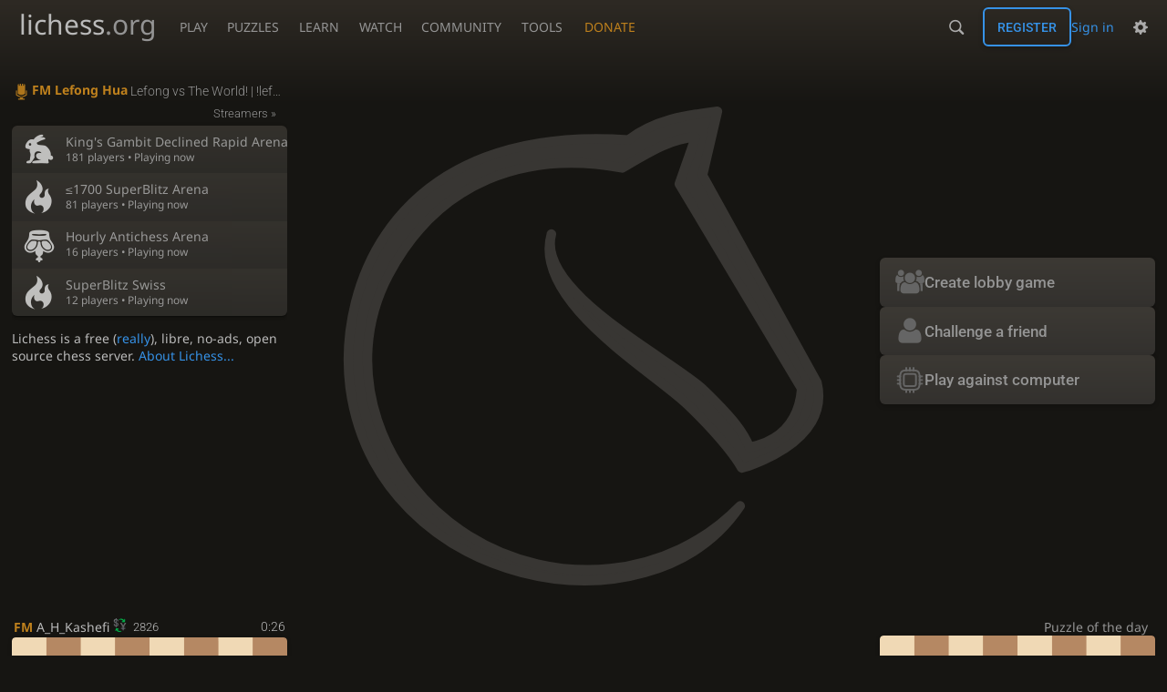

--- FILE ---
content_type: text/html; charset=utf-8
request_url: https://lichess.org/?user=braulio66
body_size: 9230
content:
<!DOCTYPE html><html lang="en-US" class="dark"><!-- Lichess is open source! See https://lichess.org/source --><head><meta charset="utf-8"><meta name="viewport" content="width=device-width,initial-scale=1,viewport-fit=cover"><meta http-equiv="Content-Security-Policy" content="default-src 'self' lichess1.org; connect-src 'self' blob: data: lichess1.org wss://socket0.lichess.org wss://socket3.lichess.org wss://socket1.lichess.org wss://socket4.lichess.org wss://socket2.lichess.org wss://socket5.lichess.org wss://cf-socket0.lichess.org wss://cf-socket1.lichess.org wss://cf-socket2.lichess.org https://explorer.lichess.ovh https://tablebase.lichess.ovh; style-src 'self' 'unsafe-inline' lichess1.org; frame-src 'self' lichess1.org www.youtube.com www.youtube-nocookie.com player.twitch.tv player.vimeo.com; worker-src 'self' lichess1.org blob:; img-src 'self' blob: data: *; media-src 'self' blob: lichess1.org; script-src 'nonce-QPxvIaYgsopHSVrsUBJBI4Vb' 'self' lichess1.org; font-src 'self' lichess1.org; base-uri 'none';"><meta name="theme-color" content="#2e2a24"><title>lichess.org • Free Online Chess</title><link data-css-key="lib.theme.all" href="https://lichess1.org/assets/css/lib.theme.all.68dd552e.css" rel="stylesheet" /><link data-css-key="site" href="https://lichess1.org/assets/css/site.44d3fb5c.css" rel="stylesheet" /><link data-css-key="lobby" href="https://lichess1.org/assets/css/lobby.27007767.css" rel="stylesheet" /><meta content="Free online chess server. Play chess in a clean interface. No registration, no ads, no plugin required. Play chess with the computer, friends or random opponents." name="description" /><link rel="mask-icon" href="https://lichess1.org/assets/logo/lichess.svg" color="black" /><link rel="icon" type="image/png" href="https://lichess1.org/assets/logo/lichess-favicon-512.png" sizes="512x512"><link rel="icon" type="image/png" href="https://lichess1.org/assets/logo/lichess-favicon-256.png" sizes="256x256"><link rel="icon" type="image/png" href="https://lichess1.org/assets/logo/lichess-favicon-192.png" sizes="192x192"><link rel="icon" type="image/png" href="https://lichess1.org/assets/logo/lichess-favicon-128.png" sizes="128x128"><link rel="icon" type="image/png" href="https://lichess1.org/assets/logo/lichess-favicon-64.png" sizes="64x64"><link id="favicon" rel="icon" type="image/png" href="https://lichess1.org/assets/logo/lichess-favicon-32.png" sizes="32x32"><meta name="google" content="notranslate"><meta property="og:title" content="The best free, adless Chess server" /><meta property="og:description" content="Free online chess server. Play chess in a clean interface. No registration, no ads, no plugin required. Play chess with the computer, friends or random opponents." /><meta property="og:url" content="https://lichess.org" /><meta property="og:type" content="website" /><meta property="og:site_name" content="lichess.org" /><meta property="og:image" content="https://lichess1.org/assets/logo/lichess-tile-wide.png" /><link href="/feed.atom" title="Lichess Updates Feed" type="application/atom+xml" rel="alternate" /><link rel="preload" href="https://lichess1.org/assets/hashed/lichess.aedff86a.woff2" as="font" type="font/woff2" crossorigin><link rel="preload" href="https://lichess1.org/assets/hashed/noto-sans-latin.086bfcad.woff2" as="font" type="font/woff2" crossorigin><link rel="preload" href="https://lichess1.org/assets/hashed/roboto-latin.20b535fa.woff2" as="font" type="font/woff2" crossorigin><link rel="preload" href="https://lichess1.org/assets/hashed/lichess-chess.02d5eb8f.woff2" as="font" type="font/woff2" crossorigin><link rel="preload" href="https://lichess1.org/assets/hashed/brown.d4a5fe34.png" as="image" fetchpriority="high"><link rel="manifest" href="/manifest.json"><link rel="alternate" hreflang="x-default" href="https://lichess.org/"/><link rel="alternate" hreflang="en" href="https://lichess.org/"/><link rel="alternate" hreflang="ru" href="https://lichess.org/ru"/><link rel="alternate" hreflang="es" href="https://lichess.org/es"/><link rel="alternate" hreflang="tr" href="https://lichess.org/tr"/><link rel="alternate" hreflang="fr" href="https://lichess.org/fr"/><link rel="alternate" hreflang="de" href="https://lichess.org/de"/><link rel="alternate" hreflang="pt" href="https://lichess.org/pt"/><link rel="alternate" hreflang="it" href="https://lichess.org/it"/><link rel="alternate" hreflang="pl" href="https://lichess.org/pl"/><link rel="alternate" hreflang="ar" href="https://lichess.org/ar"/><link rel="alternate" hreflang="fa" href="https://lichess.org/fa"/><link rel="alternate" hreflang="nl" href="https://lichess.org/nl"/><link rel="alternate" hreflang="id" href="https://lichess.org/id"/><link rel="alternate" hreflang="nb" href="https://lichess.org/nb"/><link rel="alternate" hreflang="el" href="https://lichess.org/el"/><link rel="alternate" hreflang="sv" href="https://lichess.org/sv"/><link rel="alternate" hreflang="uk" href="https://lichess.org/uk"/><link rel="alternate" hreflang="cs" href="https://lichess.org/cs"/><link rel="alternate" hreflang="vi" href="https://lichess.org/vi"/><link rel="alternate" hreflang="sr" href="https://lichess.org/sr"/><link rel="alternate" hreflang="hr" href="https://lichess.org/hr"/><script defer="defer" src="https://lichess1.org/assets/hashed/cash.min.6f838d25.js"></script><script type="module" src="https://lichess1.org/assets/compiled/manifest.6270c9a3.js"></script><script type="module" src="https://lichess1.org/assets/compiled/i18n/site.en-US.bf6a890bb54c.js"></script><script type="module" src="https://lichess1.org/assets/compiled/i18n/timeago.en-US.c5b087b5c613.js"></script><script type="module" src="https://lichess1.org/assets/compiled/i18n/preferences.en-US.edab2216d3d2.js"></script><script type="module" src="https://lichess1.org/assets/compiled/i18n/variant.en-US.aff7e7ce3fe8.js"></script><script type="module" src="https://lichess1.org/assets/compiled/site.2D3AAJC6.js"></script><script type="module" src="https://lichess1.org/assets/compiled/lib.MWP25D4F.js"></script><script type="module" src="https://lichess1.org/assets/compiled/lib.LUGODIFA.js"></script><script type="module" src="https://lichess1.org/assets/compiled/lib.OTNRCS6G.js"></script><script type="module" src="https://lichess1.org/assets/compiled/lib.5IYD5JN6.js"></script><script type="module" src="https://lichess1.org/assets/compiled/lib.P2KHB2MX.js"></script><script type="module" src="https://lichess1.org/assets/compiled/lib.PHWMBEBR.js"></script><script type="module" src="https://lichess1.org/assets/compiled/lib.QC55EFTH.js"></script><script type="module" src="https://lichess1.org/assets/compiled/lib.OOU6VK3K.js"></script><script type="module" src="https://lichess1.org/assets/compiled/lib.PYY5MMDX.js"></script><script type="module" src="https://lichess1.org/assets/compiled/lib.YCST5S5D.js"></script><script type="module" src="https://lichess1.org/assets/compiled/lib.N2BKKJIH.js"></script><script type="module" src="https://lichess1.org/assets/compiled/lib.ZUD7BC6L.js"></script><script type="module" src="https://lichess1.org/assets/compiled/lib.JDGIJSRT.js"></script><script type="module" src="https://lichess1.org/assets/compiled/lib.Y4X4YW67.js"></script><script type="module" src="https://lichess1.org/assets/compiled/lib.O42V43KT.js"></script><script type="module" src="https://lichess1.org/assets/compiled/lib.PUZNKYJD.js"></script><script type="module" src="https://lichess1.org/assets/compiled/lib.XN2YPPXF.js"></script><script type="module" src="https://lichess1.org/assets/compiled/lib.K7BTCZAK.js"></script><script type="module" src="https://lichess1.org/assets/compiled/lib.K5BZ6UV3.js"></script><script type="module" src="https://lichess1.org/assets/compiled/lib.LE4HQ5U6.js"></script><script type="module" src="https://lichess1.org/assets/compiled/lib.VAGAIMCI.js"></script><script type="module" src="https://lichess1.org/assets/compiled/lib.RD75MZYZ.js"></script><script type="module" src="https://lichess1.org/assets/compiled/lib.XNXLGS2X.js"></script><script type="module" src="https://lichess1.org/assets/compiled/lobby.3B7TX74P.js"></script><script type="module" src="https://lichess1.org/assets/compiled/lib.XK7PUGYG.js"></script><script type="module" src="https://lichess1.org/assets/compiled/lib.GO5KWT23.js"></script><script type="module" src="https://lichess1.org/assets/compiled/lib.RVOBPHUI.js"></script><script type="module" src="https://lichess1.org/assets/compiled/lib.67ACEBRY.js"></script><script type="module" src="https://lichess1.org/assets/compiled/lib.JEUY4PZU.js"></script>
<style>@font-face {font-family: 'lichess';font-display: block;src: url('https://lichess1.org/assets/hashed/lichess.aedff86a.woff2') format('woff2')}
</style><style>:root{---white-king:url(https://lichess1.org/assets/hashed/wK.bc7274dd.svg);---white-queen:url(https://lichess1.org/assets/hashed/wQ.79c9227e.svg);---white-rook:url(https://lichess1.org/assets/hashed/wR.e9e95adc.svg);---white-bishop:url(https://lichess1.org/assets/hashed/wB.b7d1a118.svg);---white-knight:url(https://lichess1.org/assets/hashed/wN.68b788d7.svg);---white-pawn:url(https://lichess1.org/assets/hashed/wP.0596b7ce.svg);---black-king:url(https://lichess1.org/assets/hashed/bK.c5f22c23.svg);---black-queen:url(https://lichess1.org/assets/hashed/bQ.5abdb5aa.svg);---black-rook:url(https://lichess1.org/assets/hashed/bR.c33a3d54.svg);---black-bishop:url(https://lichess1.org/assets/hashed/bB.77e9debf.svg);---black-knight:url(https://lichess1.org/assets/hashed/bN.d0665564.svg);---black-pawn:url(https://lichess1.org/assets/hashed/bP.09539f32.svg);}</style><link rel="preload" as="image" href="https://lichess1.org/assets/hashed/wK.bc7274dd.svg" /><link rel="preload" as="image" href="https://lichess1.org/assets/hashed/wQ.79c9227e.svg" /><link rel="preload" as="image" href="https://lichess1.org/assets/hashed/wR.e9e95adc.svg" /><link rel="preload" as="image" href="https://lichess1.org/assets/hashed/wB.b7d1a118.svg" /><link rel="preload" as="image" href="https://lichess1.org/assets/hashed/wN.68b788d7.svg" /><link rel="preload" as="image" href="https://lichess1.org/assets/hashed/wP.0596b7ce.svg" /><link rel="preload" as="image" href="https://lichess1.org/assets/hashed/bK.c5f22c23.svg" /><link rel="preload" as="image" href="https://lichess1.org/assets/hashed/bQ.5abdb5aa.svg" /><link rel="preload" as="image" href="https://lichess1.org/assets/hashed/bR.c33a3d54.svg" /><link rel="preload" as="image" href="https://lichess1.org/assets/hashed/bB.77e9debf.svg" /><link rel="preload" as="image" href="https://lichess1.org/assets/hashed/bN.d0665564.svg" /><link rel="preload" as="image" href="https://lichess1.org/assets/hashed/bP.09539f32.svg" /></head><body class="dark coords-in simple-board mobile" data-sound-set="standard" data-socket-domains="socket0.lichess.org,socket3.lichess.org,socket1.lichess.org,socket4.lichess.org,socket2.lichess.org,socket5.lichess.org" data-asset-url="https://lichess1.org" data-asset-version="CAANrW" data-nonce="QPxvIaYgsopHSVrsUBJBI4Vb" data-theme="dark" data-board="brown" data-piece-set="cburnett" data-board3d="Woodi" data-piece-set3d="Basic" data-i18n-catalog="https://lichess1.org/assets/compiled/i18n/en-US.141a349c5303.js" style="---board-opacity:100;---board-brightness:100;---board-contrast:100;---board-hue:0;"><form id="blind-mode" action="/run/toggle-blind-mode" method="POST"><input type="hidden" name="enable" value="1"><input type="hidden" name="redirect" value="/"><button type="submit">Accessibility - Enable blind mode </button>&nbsp;-&nbsp;<a href="https://lichess.org/page/blind-mode-tutorial">Blind mode tutorial</a></form><header id="top"><div class="site-title-nav">
<input type="checkbox" id="tn-tg" class="topnav-toggle fullscreen-toggle" autocomplete="off" aria-label="Navigation">
<label for="tn-tg" class="fullscreen-mask"></label>
<label for="tn-tg" class="hbg"><span class="hbg__in"></span></label><a class="site-title" href="/"><div class="site-icon" data-icon=""></div><div class="site-name">lichess<span>.org</span></div></a><nav id="topnav" class="hover"><section><a href="/"><span class="play">Play</span><span class="home">lichess.org</span></a><div role="group"><a href="/?any#hook">Create lobby game</a><a href="/tournament">Arena tournaments</a><a href="/swiss">Swiss tournaments</a><a href="/simul">Simultaneous exhibitions</a><a class="community-patron mobile-only" href="/patron">Donate</a></div></section><section><a href="/training">Puzzles</a><div role="group"><a href="/training">Puzzles</a><a href="/training/themes">Puzzle Themes</a><a href="/training/dashboard/30">Puzzle Dashboard</a><a href="/streak">Puzzle Streak</a><a href="/storm">Puzzle Storm</a><a href="/racer">Puzzle Racer</a></div></section><section><a href="/learn">Learn</a><div role="group"><a href="/learn">Chess basics</a><a href="/practice">Practice</a><a href="/training/coordinate">Coordinates</a><a href="/study">Study</a><a href="/coach">Coaches</a></div></section><section><a href="/broadcast">Watch</a><div role="group"><a href="/broadcast">Broadcasts</a><a href="/tv">Lichess TV</a><a href="/games">Current games</a><a href="/streamer">Streamers</a><a href="/video">Video library</a></div></section><section><a href="/player">Community</a><div role="group"><a href="/player">Players</a><a href="/team">Teams</a><a href="/forum">Forum</a><a href="/blog/community">Blog</a></div></section><section><a href="/analysis">Tools</a><div role="group"><a href="/analysis">Analysis board</a><a href="/opening">Openings</a><a href="/editor">Board editor</a><a href="/paste">Import game</a><a href="/games/search">Advanced search</a></div></section></nav><a class="site-title-nav__donate" href="/patron">Donate</a></div><div class="site-buttons"><div id="warn-no-autoplay"><a data-icon="" target="_blank" href="/faq#autoplay"></a></div><div id="clinput"><a class="link" data-icon=""></a><input spellcheck="false" autocomplete="false" aria-label="Search" placeholder="Search" enterkeyhint="search" /></div><div class="signin-or-signup"><a href="/login?referrer=/" class="signin">Sign in</a><a href="/signup" class="button signup">Register</a></div><div class="dasher"><button class="toggle anon link" title="Preferences" aria-label="Preferences" data-icon=""></button><div id="dasher_app" class="dropdown"></div></div></div></header><div id="main-wrap" class="is2d"><main class="lobby"><div class="lobby__table"><div class="lobby__start"><button class="button button-metal lobby__start__button lobby__start__button--hook">Create lobby game</button><button class="button button-metal lobby__start__button lobby__start__button--friend">Challenge a friend</button><button class="button button-metal lobby__start__button lobby__start__button--ai">Play against computer</button></div></div><div class="lobby__app"><div class="tabs-horiz"><span>&nbsp;</span></div><div class="lobby__app__content lpools"></div></div><div class="lobby__side"><section class="lobby__streams"><a href="/streamer/lefonghua/redirect" target="_blank" rel="nofollow" class="stream highlight"><strong class="text" data-icon="">FM Lefong Hua</strong> Lefong vs The World! | !lefongvsworld !tier3 !gameanalysis !plusprogram | lichess.org</a><a href="/streamer" class="more">Streamers »</a></section><div class="lobby__spotlights"><a href="/tournament/xH6bj8ai" class="little tour-spotlight id_xH6bj8ai Hourly Rapid standard"><i data-icon="" class="img"></i><span class="content"><span class="name">King's Gambit Declined Rapid Arena</span><span class="more">181 players • Playing now</span></span></a><a href="/tournament/KW4JEt3A" class="little tour-spotlight id_KW4JEt3A Hourly SuperBlitz standard"><i data-icon="" class="img"></i><span class="content"><span class="name">≤1700 SuperBlitz Arena</span><span class="more">81 players • Playing now</span></span></a><a href="/tournament/YMkc5K4X" class="little tour-spotlight id_YMkc5K4X Hourly SuperBlitz antichess"><i data-icon="" class="img"></i><span class="content"><span class="name">Hourly Antichess Arena</span><span class="more">16 players • Playing now</span></span></a><a href="/swiss/cfRuFTj5" class="tour-spotlight little"><i data-icon="" class="img icon"></i><span class="content"><span class="name">SuperBlitz Swiss</span><span class="more">12 players • Playing now</span></span></a></div><div class="about-side">Lichess is a free (<a class="blue" href="/features">really</a>), libre, no-ads, open source chess server. <a href="/about">About Lichess...</a></div></div><div class="lobby__tv"><a href="/tv" class="mini-game mini-game-LLiZWykR mini-game--init standard is2d" data-live="LLiZWykR" data-tc="60+0" data-state="3rr1k1/2p3pp/1q3p2/3bp1n1/8/2PPR1PB/1P3P2/R1Q2K2 w,black,f3g5"><span class="mini-game__player"><span class="mini-game__user"><span class="utitle" title="FIDE Master">FM</span>&nbsp;A_H_Kashefi<img class="uflair" src="https://lichess1.org/assets/______4/flair/img/symbols.currency-exchange.webp" /><span class="rating">2826</span></span><span class="mini-game__clock mini-game__clock--white" data-time="26">0:26</span></span><span class="cg-wrap"><cg-container><cg-board></cg-board></cg-container></span><span class="mini-game__player"><span class="mini-game__user"><span class="utitle" title="Grandmaster">GM</span>&nbsp;DrawDenied_Twitch<img class="uflair" src="https://lichess1.org/assets/______4/flair/img/activity.sparkles.webp" /><span class="rating">3024</span></span><span class="mini-game__clock mini-game__clock--black" data-time="35">0:35</span></span></a></div><a href="/training/daily" title="Click to solve" class="lobby__puzzle"><span class="text">Puzzle of the day</span><span class="mini-board mini-board--init cg-wrap is2d" data-state="r2q1r1k/p1p1npbP/1p1pp2B/8/3P4/4QN2/PPP1B1P1/2Kn3R,white,g8h8"><cg-container><cg-board></cg-board></cg-container></span><span class="text">White to play</span></a><div class="lobby__blog carousel"><a class="ublog-post-card ublog-post-card--link ublog-post-card--by-yagizozery_a_i" href="/@/YagizozerY_A_I/blog/her-dem-yesil-andersen-dufresne/ptKoRbdy"><span class="ublog-post-card__top"><img class="ublog-post-image ublog-post-card__image" width="400" height="250" src="https://image.lichess1.org/display?fmt=webp&amp;h=250&amp;op=thumbnail&amp;path=bArdD9uH4j_x.webp&amp;w=400&amp;sig=7b60c489dc9fae0548c3dad228e40f0cee825ca8" /><time datetime="2026-01-09T10:41:14.382Z" class="ublog-post-card__over-image">Jan 9, 2026</time><span class="user-link ulpt ublog-post-card__over-image pos-bottom" data-href="/@/YagizozerY_A_I">YagizozerY_A_I</span></span><span class="ublog-post-card__content"><h2 class="ublog-post-card__title">Her Dem Yeşil: Andersen-Dufresne</h2></span></a><a class="ublog-post-card ublog-post-card--link ublog-post-card--by-thecommandalorian" href="/@/TheCommandalorian/blog/why-engine-accuracy-isnt-as-useful-as-it-seems-at-least-for-sub-2000-players/keTtDKGu"><span class="ublog-post-card__top"><img class="ublog-post-image ublog-post-card__image" width="400" height="250" src="https://image.lichess1.org/display?fmt=webp&amp;h=250&amp;op=thumbnail&amp;path=6jqIw6sxR08L.webp&amp;w=400&amp;sig=21fd8dc9873cb2d5439e2fa72bdc24c29877b7cd" /><time datetime="2026-01-11T13:14:49.905Z" class="ublog-post-card__over-image">Jan 11, 2026</time><span class="user-link ulpt ublog-post-card__over-image pos-bottom" data-href="/@/TheCommandalorian">TheCommandalorian</span></span><span class="ublog-post-card__content"><h2 class="ublog-post-card__title">Why Engine Accuracy isn't as useful as it seems (at least for sub-2000 players)</h2></span></a><a class="ublog-post-card ublog-post-card--link ublog-post-card--by-ruylopez1000" href="/@/RuyLopez1000/blog/position-vs-time-the-trade-off/4o148A7t"><span class="ublog-post-card__top"><img class="ublog-post-image ublog-post-card__image" width="400" height="250" src="https://image.lichess1.org/display?fmt=webp&amp;h=250&amp;op=thumbnail&amp;path=sTbdxVcyojxL.webp&amp;w=400&amp;sig=5aed8125c34c5da8cd193d23c9501128f73ef337" /><time datetime="2026-01-08T09:06:22.821Z" class="ublog-post-card__over-image">Jan 8, 2026</time><span class="user-link ulpt ublog-post-card__over-image pos-bottom" data-href="/@/RuyLopez1000">RuyLopez1000</span></span><span class="ublog-post-card__content"><h2 class="ublog-post-card__title">Position vs Time: The Trade-Off</h2></span></a><a class="ublog-post-card ublog-post-card--link ublog-post-card--by-trainingaccount996" href="/@/trainingaccount996/blog/game-of-the-week-152/SlWBtgcn"><span class="ublog-post-card__top"><img class="ublog-post-image ublog-post-card__image" width="400" height="250" src="https://image.lichess1.org/display?fmt=webp&amp;h=250&amp;op=thumbnail&amp;path=2ZchNuM1z-c-.webp&amp;w=400&amp;sig=b5d7bd76a3773ee99ae502e9c7358b18d9e151cc" /><time datetime="2026-01-05T11:12:28.449Z" class="ublog-post-card__over-image">Jan 5, 2026</time><span class="user-link ulpt ublog-post-card__over-image pos-bottom" data-href="/@/trainingaccount996"><span class="utitle" title="International Master">IM</span>&nbsp;trainingaccount996</span></span><span class="ublog-post-card__content"><h2 class="ublog-post-card__title">Game of the Week 1/52</h2></span></a><a class="ublog-post-card ublog-post-card--link ublog-post-card--by-dragnevstein" href="/@/DrAgnevstein/blog/fantastic-positional-queen-sacrifices-part-1/zVXDihbn"><span class="ublog-post-card__top"><img class="ublog-post-image ublog-post-card__image" width="400" height="250" src="https://image.lichess1.org/display?fmt=webp&amp;h=250&amp;op=thumbnail&amp;path=g9DxeWkHk7t1.webp&amp;w=400&amp;sig=07371f1448258c03df021eca47722a1d58250712" /><time datetime="2026-01-20T22:02:12.426Z" class="ublog-post-card__over-image">Jan 20, 2026</time><span class="user-link ulpt ublog-post-card__over-image pos-bottom" data-href="/@/DrAgnevstein"><span class="utitle" title="Grandmaster">GM</span>&nbsp;DrAgnevstein</span></span><span class="ublog-post-card__content"><h2 class="ublog-post-card__title">Fantastic Positional Queen Sacrifices - Part 1</h2></span></a><a class="ublog-post-card ublog-post-card--link ublog-post-card--by-francisludwigii" href="/@/francisludwigii/blog/the-daily-gambit-1-the-jerome-sorry-stockfish/QwfXcbQB"><span class="ublog-post-card__top"><img class="ublog-post-image ublog-post-card__image" width="400" height="250" src="https://image.lichess1.org/display?fmt=png&amp;h=250&amp;op=thumbnail&amp;path=rGcG-aXo9ZgE.png&amp;w=400&amp;sig=622422df73663f4b9937dcbb78bb53951758acff" /><time datetime="2026-01-09T15:56:33.891Z" class="ublog-post-card__over-image">Jan 9, 2026</time><span class="user-link ulpt ublog-post-card__over-image pos-bottom" data-href="/@/francisludwigii">francisludwigii</span></span><span class="ublog-post-card__content"><h2 class="ublog-post-card__title">The Daily Gambit #1: The Jerome (Sorry Stockfish!)</h2></span></a><a class="ublog-post-card ublog-post-card--link ublog-post-card--by-zorbos" href="/@/Zorbos/blog/first-otb-tournament-of-the-year/exAt4qfO"><span class="ublog-post-card__top"><img class="ublog-post-image ublog-post-card__image" width="400" height="250" src="https://image.lichess1.org/display?fmt=webp&amp;h=250&amp;op=thumbnail&amp;path=fBrs5KpTAOX4.webp&amp;w=400&amp;sig=30b5df52365bd01780fb4aa955e778f418b9b0c2" /><time datetime="2026-01-19T15:38:03.629Z" class="ublog-post-card__over-image">Jan 19, 2026</time><span class="user-link ulpt ublog-post-card__over-image pos-bottom" data-href="/@/Zorbos"><span class="utitle" title="FIDE Master">FM</span>&nbsp;Zorbos</span></span><span class="ublog-post-card__content"><h2 class="ublog-post-card__title">First OTB Tournament of The Year</h2></span></a><a class="ublog-post-card ublog-post-card--link ublog-post-card--by-broiledlemming" href="/@/broiledlemming/blog/my-problem-with-the-encyclopaedia-of-chess-openings/OrJI0FyV"><span class="ublog-post-card__top"><img class="ublog-post-image ublog-post-card__image" width="400" height="250" src="https://image.lichess1.org/display?fmt=webp&amp;h=250&amp;op=thumbnail&amp;path=nAm1Zpd9042u.webp&amp;w=400&amp;sig=0ce9be07bfb1289ce1abd690bbf0faa3bb3ced15" /><time datetime="2026-01-20T12:59:05.115Z" class="ublog-post-card__over-image">Jan 20, 2026</time><span class="user-link ulpt ublog-post-card__over-image pos-bottom" data-href="/@/broiledlemming">broiledlemming</span></span><span class="ublog-post-card__content"><h2 class="ublog-post-card__title">My Problem with the Encyclopaedia of Chess Openings</h2></span></a><a class="ublog-post-card ublog-post-card--link ublog-post-card--by-ruylopez1000" href="/@/RuyLopez1000/blog/why-are-people-good-at-chess/20frwjYt"><span class="ublog-post-card__top"><img class="ublog-post-image ublog-post-card__image" width="400" height="250" src="https://image.lichess1.org/display?fmt=webp&amp;h=250&amp;op=thumbnail&amp;path=ni0vXUW_QCar.webp&amp;w=400&amp;sig=417f03a0c29e50be2417ff77317e6a0b814f9a78" /><time datetime="2026-01-18T10:41:53.548Z" class="ublog-post-card__over-image">Jan 18, 2026</time><span class="user-link ulpt ublog-post-card__over-image pos-bottom" data-href="/@/RuyLopez1000">RuyLopez1000</span></span><span class="ublog-post-card__content"><h2 class="ublog-post-card__title">Why Are People Good At Chess?</h2></span></a><a class="ublog-post-card ublog-post-card--link ublog-post-card--by-chessmindai" href="/@/ChessMindAI/blog/how-to-evaluate-positions-part-2-kings-indian-defense/13oQpFii"><span class="ublog-post-card__top"><img class="ublog-post-image ublog-post-card__image" width="400" height="250" src="https://image.lichess1.org/display?fmt=webp&amp;h=250&amp;op=thumbnail&amp;path=-gvwmFAA17L7.webp&amp;w=400&amp;sig=eba7395be973944fa343f43f183f8fd2544f65fe" /><time datetime="2026-01-05T06:10:07.068Z" class="ublog-post-card__over-image">Jan 5, 2026</time><span class="user-link ulpt ublog-post-card__over-image pos-bottom" data-href="/@/ChessMindAI"><span class="utitle" title="Grandmaster">GM</span>&nbsp;ChessMindAI</span></span><span class="ublog-post-card__content"><h2 class="ublog-post-card__title">How to Evaluate Positions Part 2: King's Indian Defense</h2></span></a><a class="ublog-post-card ublog-post-card--link ublog-post-card--by-mychessposters" href="/@/MyChessPosters/blog/visualizing-the-italian-game-a-data-driven-decision-tree-approach/gPpPgPvM"><span class="ublog-post-card__top"><img class="ublog-post-image ublog-post-card__image" width="400" height="250" alt="Visualizing the Italian Game: A Data-Driven Decision Tree Approach" src="https://image.lichess1.org/display?fmt=webp&amp;h=250&amp;op=thumbnail&amp;path=Dx_3XlkwW6Fr.webp&amp;w=400&amp;sig=d22e8841d069efae2c17290441a6d1b5a84af640" /><time datetime="2026-01-08T16:27:05.315Z" class="ublog-post-card__over-image">Jan 8, 2026</time><span class="user-link ulpt ublog-post-card__over-image pos-bottom" data-href="/@/MyChessPosters">MyChessPosters</span></span><span class="ublog-post-card__content"><h2 class="ublog-post-card__title">Visualizing the Italian Game: A Data-Driven Decision Tree Approach</h2></span></a></div><div class="lobby__tournaments-simuls"><div class="lobby__tournaments lobby__box"><a class="lobby__box__top" href="/tournament"><h2 class="title text" data-icon="">Open tournaments</h2><span class="more">More »</span></a><div class="lobby__box__content"><table class="tournaments"><tr><td><a class="text" data-icon="" href="/tournament/xH6bj8ai">King's Gambit Declined Rapid</a></td><td class="progress-td"><span class="progress"><time class="timeago remaining progress__text" datetime="2026-01-28T23:57:00Z">&nbsp;</time><span class="progress__bar" style="width:56%"></span></span></td><td>1h 57m</td><td data-icon="" class="text">181</td></tr><tr><td><a class="text" data-icon="" href="/tournament/TPiy7Vgp">≤2000 Bullet</a></td><td class="progress-td"><span class="progress"><time class="timeago remaining progress__text" datetime="2026-01-28T23:27:00Z">&nbsp;</time><span class="progress__bar" style="width:17%"></span></span></td><td>27m</td><td data-icon="" class="text">94</td></tr><tr><td><a class="text" data-icon="" href="/tournament/S0L9GQuz">Hourly Atomic</a></td><td class="progress-td"><span class="progress"><time class="timeago remaining progress__text" datetime="2026-01-28T23:27:02.5Z">&nbsp;</time><span class="progress__bar" style="width:17%"></span></span></td><td>27m</td><td data-icon="" class="text">25</td></tr><tr><td><a class="text" data-icon="" href="/tournament/Gp2D9UOM">Hourly SuperBlitz</a></td><td class="progress-td"><span class="progress"><time class="timeago remaining progress__text" datetime="2026-01-28T23:57:05Z">&nbsp;</time><span class="progress__bar" style="width:8%"></span></span></td><td>57m</td><td data-icon="" class="text">155</td></tr><tr><td><a class="text" data-icon="" href="/tournament/x4mOQIep">Hourly Three-check</a></td><td class="progress-td"><span class="progress"><time class="timeago remaining progress__text" datetime="2026-01-28T23:57:07.5Z">&nbsp;</time><span class="progress__bar" style="width:8%"></span></span></td><td>57m</td><td data-icon="" class="text"></td></tr><tr><td><a class="text" data-icon="" href="/tournament/ygJh4sPI">Hourly HyperBullet</a></td><td class="progress-td"><span class="progress"><time class="timeago remaining progress__text" datetime="2026-01-28T23:27:10Z">&nbsp;</time><span class="progress__bar" style="width:16%"></span></span></td><td>27m</td><td data-icon="" class="text">34</td></tr><tr><td><a class="text" data-icon="" href="/tournament/1mhySGyK">Hourly Chess960</a></td><td class="progress-td"><span class="progress"><time class="timeago remaining progress__text" datetime="2026-01-28T23:27:12.5Z">&nbsp;</time><span class="progress__bar" style="width:16%"></span></span></td><td>27m</td><td data-icon="" class="text"></td></tr><tr><td><a class="text" data-icon="" href="/tournament/wAuZCoi1">Hourly Blitz</a></td><td class="progress-td"><span class="progress"><time class="timeago remaining progress__text" datetime="2026-01-28T23:57:15Z">&nbsp;</time><span class="progress__bar" style="width:8%"></span></span></td><td>57m</td><td data-icon="" class="text">110</td></tr><tr><td><a class="text" data-icon="" href="/tournament/RvsT2nXQ">Hourly Racing Kings</a></td><td class="progress-td"><span class="progress"><time class="timeago remaining progress__text" datetime="2026-01-28T23:27:17.5Z">&nbsp;</time><span class="progress__bar" style="width:16%"></span></span></td><td>27m</td><td data-icon="" class="text"></td></tr><tr><td><a class="text" data-icon="" href="/tournament/wZqaxfFe">≤1500 Blitz</a></td><td class="progress-td"><span class="progress"><time class="timeago remaining progress__text" datetime="2026-01-28T23:57:20Z">&nbsp;</time><span class="progress__bar" style="width:8%"></span></span></td><td>57m</td><td data-icon="" class="text">71</td></tr><tr><td><a class="text" data-icon="" href="/tournament/bVzgW7sY">≤1300 Rapid</a></td><td class="progress-td"><span class="progress"><time class="timeago remaining progress__text" datetime="2026-01-28T23:57:25Z">&nbsp;</time><span class="progress__bar" style="width:8%"></span></span></td><td>57m</td><td data-icon="" class="text">47</td></tr><tr><td><a class="text" data-icon="" href="/tournament/YgoFmY9B">Hourly Bullet</a></td><td class="progress-td"><span class="progress"><time class="timeago remaining progress__text" datetime="2026-01-28T23:27:30Z">&nbsp;</time><span class="progress__bar" style="width:15%"></span></span></td><td>27m</td><td data-icon="" class="text">111</td></tr><tr><td><a class="text" data-icon="" href="/tournament/YMkc5K4X">Hourly Antichess</a></td><td class="progress-td"><span class="progress"><time class="timeago remaining progress__text" datetime="2026-01-28T23:57:35Z">&nbsp;</time><span class="progress__bar" style="width:7%"></span></span></td><td>57m</td><td data-icon="" class="text">16</td></tr><tr><td><a class="text" data-icon="" href="/tournament/KW4JEt3A">≤1700 SuperBlitz</a></td><td class="progress-td"><span class="progress"><time class="timeago remaining progress__text" datetime="2026-01-28T23:57:40Z">&nbsp;</time><span class="progress__bar" style="width:7%"></span></span></td><td>57m</td><td data-icon="" class="text">81</td></tr></table></div></div></div><div class="lobby__feed"><div class="daily-feed__updates"><div class="daily-feed__update"><img alt="" class="icon-flair daily-feed__update__marker  nobg" src="https://lichess1.org/assets/______4/flair/img/objects.studio-microphone.webp" /><div><a class="daily-feed__update__day" href="/feed#BM58Po"><time class="timeago" datetime="2026-01-26T19:15:00Z">&nbsp;</time></a><p>Get ready for our next Streamer Arena on <a href="https://lichess.org/tournament/jan26str" target="_blank" rel="nofollow noreferrer"><time datetime="2026-01-30T15:00:00Z" format="F" title="2026-01-30 15:00 UTC">2026-01-30 15:00 UTC</time></a>, with prizes for streamers whose teams finish in the top 4! If you're a <a href="https://lichess.org/streamer" target="_blank" rel="nofollow noreferrer">streamer</a> and want to participate with your team, see <a href="https://lichess.org/page/streamer-arena" target="_blank" rel="nofollow noreferrer">here</a>.</p>
</div></div><div class="daily-feed__update"><img alt="" class="icon-flair daily-feed__update__marker  nobg" src="https://lichess1.org/assets/______4/flair/img/objects.rolled-up-newspaper.webp" /><div><a class="daily-feed__update__day" href="/feed#oxpRfC"><time class="timeago" datetime="2026-01-26T01:36:00Z">&nbsp;</time></a><p>GM <a href="https://lichess.org/fide/14204118/Abdusattorov_Nodirbek" target="_blank" rel="nofollow noreferrer">Nodirbek Abdusattorov</a> is the sole leader of the <a href="https://lichess.org/broadcast/tata-steel-chess-2026--masters/3COxSfdj" target="_blank" rel="nofollow noreferrer">Tata Steel Chess Masters 2026</a> after 8 rounds. In the <a href="https://lichess.org/broadcast/tata-steel-chess-2026--challengers/Ee0xddnN" target="_blank" rel="nofollow noreferrer">Challengers</a>, GM <a href="https://lichess.org/fide/36083534/Maurizzi_MarcAndria" target="_blank" rel="nofollow noreferrer">Marc'Andria Maurizzi</a> and GM <a href="https://lichess.org/fide/30953499/Woodward_Andy" target="_blank" rel="nofollow noreferrer">Andy Woodward</a> are tied for 1st place on 6.5/8. Check out our <a href="https://lichess.org/@/Lichess/blog/tata-steel-chess-2026-rounds-68-abdusattorov-half-a-point-ahead-of-sindarov/SGYrD8Dy" target="_blank" rel="nofollow noreferrer">recap of rounds 6–8</a> with <a href="https://lichess.org/study/y4CM41x8" target="_blank" rel="nofollow noreferrer">annotations</a> by GM <a href="https://lichess.org/@/RenierChess" target="_blank" rel="nofollow noreferrer">Renier Castellanos</a> and WGM <a href="https://lichess.org/@/cukus" target="_blank" rel="nofollow noreferrer">Petra Papp</a>, and watch our <a href="https://www.youtube.com/playlist?list=PLe5ZNOR8Ttm2FTx0OYOUFfISs-tdCViO3" target="_blank" rel="nofollow noreferrer">player interviews</a> on YouTube. Round 9 starts on <a href="https://lichess.org/broadcast/tata-steel-chess-2026--masters/3COxSfdj" target="_blank" rel="nofollow noreferrer"><time datetime="2026-01-27T13:00:00Z" format="f" title="2026-01-27 13:00 UTC">2026-01-27 13:00 UTC</time></a>.</p>
</div></div><div class="daily-feed__update"><img alt="" class="icon-flair daily-feed__update__marker  nobg" src="https://lichess1.org/assets/______4/flair/img/objects.rolled-up-newspaper.webp" /><div><a class="daily-feed__update__day" href="/feed#9lkCWd"><time class="timeago" datetime="2026-01-22T14:38:00Z">&nbsp;</time></a><p>After 5 rounds of <a href="https://lichess.org/broadcast/tata-steel-chess-2026/wiaov5uK" target="_blank" rel="nofollow noreferrer">Tata Steel Chess 2026</a>, GM <a href="https://lichess.org/fide/2093596/Niemann_Hans_Moke" target="_blank" rel="nofollow noreferrer">Hans Niemann</a>, GM <a href="https://lichess.org/fide/14205483/Sindarov_Javokhir" target="_blank" rel="nofollow noreferrer">Javokhir Sindarov</a>, and GM <a href="https://lichess.org/fide/14204118/Abdusattorov_Nodirbek" target="_blank" rel="nofollow noreferrer">Nodirbek Abdusattorov</a> are tied for 1st place in the <a href="https://lichess.org/broadcast/tata-steel-chess-2026--masters/3COxSfdj" target="_blank" rel="nofollow noreferrer">Masters</a>, while GM <a href="https://lichess.org/fide/13413937/Suleymanli_Aydin" target="_blank" rel="nofollow noreferrer">Aydin Suleymanli</a>, IM <a href="https://lichess.org/fide/20000197/Oro_Faustino" target="_blank" rel="nofollow noreferrer">Faustino Oro</a>, and GM <a href="https://lichess.org/fide/30953499/Woodward_Andy" target="_blank" rel="nofollow noreferrer">Andy Woodward</a> lead the <a href="https://lichess.org/broadcast/tata-steel-chess-2026--challengers/Ee0xddnN" target="_blank" rel="nofollow noreferrer">Challengers</a>. Read our <a href="https://lichess.org/@/Lichess/blog/tata-steel-chess-2026-rounds-15-three-way-tie-for-first-in-both-sections/c7wwyLhp" target="_blank" rel="nofollow noreferrer">recap</a>, watch our <a href="https://www.youtube.com/playlist?list=PLe5ZNOR8Ttm2FTx0OYOUFfISs-tdCViO3" target="_blank" rel="nofollow noreferrer">interviews</a> on YouTube, and check out the <a href="https://lichess.org/study/y4CM41x8" target="_blank" rel="nofollow noreferrer">annotations</a> by GM <a href="https://lichess.org/@/RenierChess" target="_blank" rel="nofollow noreferrer">Renier Castellanos</a> and WGM <a href="https://lichess.org/@/cukus" target="_blank" rel="nofollow noreferrer">Petra Papp</a>. The event continues tomorrow, <a href="https://lichess.org/broadcast/tata-steel-chess-2026--masters/round-6/9nR8UQz9" target="_blank" rel="nofollow noreferrer"><time datetime="2026-01-23T13:00:00Z" format="f" title="2026-01-23 13:00 UTC">2026-01-23 13:00 UTC</time></a>.</p>
</div></div><div class="daily-feed__update"><img alt="" class="icon-flair daily-feed__update__marker  nobg" src="https://lichess1.org/assets/______4/flair/img/activity.party-popper.webp" /><div><a class="daily-feed__update__day" href="/feed#4w1Yzv"><time class="timeago" datetime="2026-01-18T02:57:00Z">&nbsp;</time></a><p>Congratulations to IM <a href="https://lichess.org/@/yoseph2013" target="_blank" rel="nofollow noreferrer">Yoseph Theolifus Taher</a> for winning our <a href="https://lichess.org/tournament/jan26bta" target="_blank" rel="nofollow noreferrer">Blitz Titled Arena January 2026</a>, ahead of GM <a href="/@/Eyesless18" target="_blank" rel="nofollow noreferrer">@Eyesless18</a>, IM <a href="https://lichess.org/@/AngelitoRT" target="_blank" rel="nofollow noreferrer">Renato Alfredo Terry Luján</a>, CM <a href="/@/innocentguy" target="_blank" rel="nofollow noreferrer">@innocentguy</a>, and GM <a href="/@/handofprince" target="_blank" rel="nofollow noreferrer">@handofprince</a>!</p>
</div></div><div class="daily-feed__update"><img alt="" class="icon-flair daily-feed__update__marker  nobg" src="https://lichess1.org/assets/______4/flair/img/activity.lichess-blitz.webp" /><div><a class="daily-feed__update__day" href="/feed#8QBjPX"><time class="timeago" datetime="2026-01-17T17:15:00Z">&nbsp;</time></a><p>Our January 3+0 <a href="https://lichess.org/tournament/jan26bua" target="_blank" rel="nofollow noreferrer">Warm-up Arena</a> starts today, <time datetime="2026-01-17T19:00:00Z" format="f" title="2026-01-17 19:00 UTC">2026-01-17 19:00 UTC</time>! Play against some of the titled players before they enter our <a href="https://lichess.org/tournament/jan26bta" target="_blank" rel="nofollow noreferrer">Blitz Titled Arena</a> at <time datetime="2026-01-17T20:00:00Z" format="t" title="20:00 UTC">20:00 UTC</time>.</p>
</div></div><div class="daily-feed__update"><img alt="" class="icon-flair daily-feed__update__marker  nobg" src="https://lichess1.org/assets/______4/flair/img/objects.rolled-up-newspaper.webp" /><div><a class="daily-feed__update__day" href="/feed#J4yoQ7"><time class="timeago" datetime="2026-01-16T15:58:00Z">&nbsp;</time></a><p><a href="https://lichess.org/broadcast/tata-steel-chess-2026/wiaov5uK" target="_blank" rel="nofollow noreferrer">Tata Steel Chess 2026</a> starts tomorrow, <time datetime="2026-01-17T13:00:00Z" format="f" title="2026-01-17 13:00 UTC">2026-01-17 13:00 UTC</time>! Among others, World Champion GM <a href="https://lichess.org/fide/46616543/Gukesh_D" target="_blank" rel="nofollow noreferrer">Gukesh Dommaraju</a>, GM <a href="https://lichess.org/fide/12940690/Keymer_Vincent" target="_blank" rel="nofollow noreferrer">Vincent Keymer</a>, and GM <a href="https://lichess.org/fide/35009192/Erigaisi_Arjun" target="_blank" rel="nofollow noreferrer">Arjun Erigaisi</a> will play in the <a href="https://lichess.org/broadcast/tata-steel-chess-2026--masters/3COxSfdj" target="_blank" rel="nofollow noreferrer">Masters</a>, while GM <a href="https://lichess.org/fide/13708694/Assaubayeva_Bibisara" target="_blank" rel="nofollow noreferrer">Bibisara Assaubayeva</a>, IM <a href="https://lichess.org/fide/2090732/Yip_Carissa" target="_blank" rel="nofollow noreferrer">Carissa Yip</a>, and IM <a href="https://lichess.org/fide/20000197/Oro_Faustino" target="_blank" rel="nofollow noreferrer">Faustino Oro</a> will compete in the <a href="https://lichess.org/broadcast/tata-steel-chess-2026--challengers/Ee0xddnN" target="_blank" rel="nofollow noreferrer">Challengers</a>. Follow the games in our <a href="https://lichess.org/broadcast/tata-steel-chess-2026/wiaov5uK" target="_blank" rel="nofollow noreferrer">broadcasts</a>, watch our interviews on <a href="https://www.youtube.com/@LichessDotOrg" target="_blank" rel="nofollow noreferrer">YouTube</a>, and check out our <a href="https://lichess.org/@/Lichess/blog/tata-steel-chess-2026-preview-four-candidates-eclectic-masters-and-challengers/yqFZ7q85" target="_blank" rel="nofollow noreferrer">preview blog</a>!</p>
</div></div><div class="daily-feed__update"><img alt="" class="icon-flair daily-feed__update__marker  nobg" src="https://lichess1.org/assets/______4/flair/img/activity.puzzle-piece.webp" /><div><a class="daily-feed__update__day" href="/feed#sOkDOh"><time class="timeago" datetime="2026-01-13T16:30:00Z">&nbsp;</time></a><p>Enjoy our <a href="https://lichess.org/study/9LjyYZ9N" target="_blank" rel="nofollow noreferrer">puzzle pack</a> by <a href="/@/FischyVishy" target="_blank" rel="nofollow noreferrer">@FischyVishy</a> for the FIDE World Rapid &amp; Blitz Championships 2025! The study contains 33 exciting and instructive puzzles for you to solve and learn from.</p>
</div></div><div class="daily-feed__update"><img alt="" class="icon-flair daily-feed__update__marker " src="https://lichess1.org/assets/______4/flair/img/symbols.white-star.webp" /><div><a class="daily-feed__update__day" href="/feed">All updates »</a></div></div></div></div><div class="lobby__support"><a href="/patron"><i data-icon=""></i><span class="lobby__support__text"><strong>Donate</strong><span>Become a Lichess Patron</span></span></a><a href="/swag"><i data-icon=""></i><span class="lobby__support__text"><strong>Swag Store</strong><span>Play chess in style</span></span></a></div><div class="lobby__about"><a href="/about">About Lichess</a><a href="/faq">FAQ</a><a href="/contact">Contact</a><a href="/mobile">Mobile App</a><a href="/terms-of-service">Terms of Service</a><a href="/privacy">Privacy</a><a href="/source">Source Code</a><a href="/ads">Ads</a><div class="connect-links"><a href="/run/external-link/mastodon" target="_blank" rel="nofollow me">Mastodon</a><a href="/run/external-link/github" target="_blank" rel="nofollow">GitHub</a><a href="/run/external-link/discord" target="_blank" rel="nofollow">Discord</a><a href="/run/external-link/bluesky" target="_blank" rel="nofollow">Bluesky</a><a href="/run/external-link/youtube" target="_blank" rel="nofollow">YouTube</a><a href="/run/external-link/twitch" target="_blank" rel="nofollow">Twitch</a></div></div></main></div><a id="network-status" class="link text" data-icon=""></a><svg width="0" height="0"><mask id="mask"><path fill="#fff" stroke="#fff" stroke-linejoin="round" d="M38.956.5c-3.53.418-6.452.902-9.286 2.984C5.534 1.786-.692 18.533.68 29.364 3.493 50.214 31.918 55.785 41.329 41.7c-7.444 7.696-19.276 8.752-28.323 3.084C3.959 39.116-.506 27.392 4.683 17.567 9.873 7.742 18.996 4.535 29.03 6.405c2.43-1.418 5.225-3.22 7.655-3.187l-1.694 4.86 12.752 21.37c-.439 5.654-5.459 6.112-5.459 6.112-.574-1.47-1.634-2.942-4.842-6.036-3.207-3.094-17.465-10.177-15.788-16.207-2.001 6.967 10.311 14.152 14.04 17.663 3.73 3.51 5.426 6.04 5.795 6.756 0 0 9.392-2.504 7.838-8.927L37.4 7.171z"/></mask></svg><script nonce="QPxvIaYgsopHSVrsUBJBI4Vb">(function(){window.site||(window.site={}),window.site.load||(window.site.load=new Promise(function(i){document.addEventListener("DOMContentLoaded",function(){i()})}));
})();(function(){let cols=0;function layout(){var o,n;const e=document.querySelector("main.lobby");if(!e)return;const t=Number(window.getComputedStyle(e).getPropertyValue("---cols"));t!==cols&&(cols=t,(n=document.querySelector(cols>2?".lobby__side":".lobby"))==null||n.append((o=document.querySelector(".lobby__timeline"))!=null?o:""))}layout(),window.addEventListener("resize",layout);
})()</script><script nonce="QPxvIaYgsopHSVrsUBJBI4Vb">site.load.then(()=>{site.asset.loadEsmPage('lobby')})</script><script type="application/json" id="page-init-data">{"data":{"nowPlaying":[],"nbNowPlaying":0,"nbMyTurn":0,"counters":{"members":61670,"rounds":26701}},"showRatings":true}</script></body></html>

--- FILE ---
content_type: text/css; charset=utf-8
request_url: https://lichess1.org/assets/css/lobby.27007767.css
body_size: 6215
content:
.lobby__box__top .title,.lobby__timeline .entry a,.lobby__streams .stream strong{font-family:"Noto Sans",Sans-Serif}.lobby__streams .more,.lobby__timeline .more,.lobby__timeline .entry,.lobby__streams .stream,.hooks__list th,.lpools,.ublog-post-card__intro,.tabs-horiz span{font-family:"Roboto",Sans-Serif;font-weight:300}.lobby__timeline .entry a,.lobby__about a,.lobby__timeline,.lobby__streams .stream,.lobby__counters,.tabs-horiz{color:var(--c-font-page)}.lobby__blog h2,.lobby__puzzle .text,.about-side,.tour-spotlight,.hooks__chart .label,.lobby__about a,.lobby__timeline,.lobby__streams .stream,.lobby__counters,.tabs-horiz{text-shadow:0 1px 0 var(--c-font-shadow)}.tour-spotlight{background-image:linear-gradient(to bottom, var(--c-metal-top), var(--c-metal-bottom))}.lobby__box__top,#hook .opponent{background:linear-gradient(to bottom, var(--c-metal-top), var(--c-metal-bottom));text-shadow:0 1px 0 var(--c-font-shadow)}.tour-spotlight.invert,.tour-spotlight.event-spotlight,.tour-spotlight:hover{background:linear-gradient(to bottom, var(--c-metal-top-hover), var(--c-metal-bottom-hover));text-shadow:0 1px 0 var(--c-font-shadow)}html.transp #hook::before,html.transp .lpool.active::before{content:"";position:absolute;top:0;left:0;width:100%;height:100%;z-index:-1;backdrop-filter:blur(6px);-webkit-backdrop-filter:blur(6px)}#hook,.lpool.active{box-shadow:0 14px 28px rgba(0,0,0,.25),0 10px 10px rgba(0,0,0,.22)}.carousel .controls button{background:none;border:none;outline:none;color:var(--c-font);align-items:normal}.hook__filters .regular-checkbox{-webkit-appearance:none;background:var(--c-bg-page);border:1px solid var(--c-bg-low);display:inline-block;padding:.5em}.hook__filters .regular-checkbox:checked{background:var(--c-secondary-dimmer);border-color:var(--c-secondary-dim)}.tour-spotlight,.hooks__list td,.tabs-horiz span{white-space:nowrap;overflow:hidden}.lobby__support__text span,.lobby__box td,.lobby__streams .stream,.lobby__counters a,.hook__filters .checkable{white-space:nowrap}.daily-feed__update,.lpool,.ublog-post-card__intro{overflow-wrap:break-word;word-break:break-word}.lobby__support__text span,.lobby__box td,.lobby__streams .stream,.lobby__counters a,.hook__filters .checkable{overflow:hidden;text-overflow:ellipsis}.lobby__start__button::before{font-size:1.2em;vertical-align:middle;font-family:"lichess";font-style:normal;font-weight:normal;text-transform:none;speak:none;content:attr(data-icon);opacity:.9;unicode-bidi:isolate}.hooks__chart{position:absolute;width:100%;height:100%}.daily-feed__update__day,.connect-links,.ublog-post-card__image::after{display:flex;flex-flow:row wrap;align-items:center}.lobby__support a,.tour-spotlight,.hook__filters .rating-range,.tabs-horiz{display:flex;flex-flow:row nowrap;align-items:center}.carousel .controls,.lobby__box__top{display:flex;flex-flow:row wrap;align-items:center;justify-content:space-between}.lobby__counters{display:flex;flex-flow:row nowrap;align-items:center;justify-content:space-between}.lobby__nope .lobby__app__content,.lobby__side,.lobby__box,.lobby__start,.lobby__table,.now-playing .meta,.lobby__app,#hook .inner,.lpool{display:flex;flex-flow:column}.lpool,.lobby__feed,.lobby__support a,.lobby__app__content,#hook,.lobby__box,.lobby__spotlights,.ublog-post-card,.hook__filters .regular-checkbox{border-radius:6px}#hook,.lobby__box,.lobby__spotlights,.ublog-post-card{overflow:hidden}.lobby__box,.lobby__spotlights,.ublog-post-card,.lobby__feed,.lobby__support a,.lobby__app__content{box-shadow:0 2px 2px 0 rgba(0,0,0,.14),0 3px 1px -2px rgba(0,0,0,.2),0 1px 5px 0 rgba(0,0,0,.12)}input.range{-webkit-appearance:none;background:none;border:0}input.range:focus{outline:none}input.range::-webkit-slider-runnable-track{width:100%;height:1em;cursor:pointer;background:var(--c-shade);border-radius:.5em}input.range::-webkit-slider-thumb{border:1px solid var(--c-font-dimmer);height:1em;width:1.5em;border-radius:12px;background:var(--c-bg-box);cursor:pointer;-webkit-appearance:none}input.range::-moz-range-track{width:100%;height:1em;cursor:pointer;background:var(--c-shade);border-radius:.5em}input.range::-moz-range-thumb{border:1px solid var(--c-font-dimmer);height:1em;width:1.5em;border-radius:12px;background:var(--c-bg-box);cursor:pointer}input.range::-ms-track{width:100%;height:1em;cursor:pointer;background:var(--c-shade);border-radius:.5em}input.range::-ms-fill-lower{background:rgba(191,191,191,.78);border-radius:11.8px}input.range::-ms-fill-upper{background:rgba(214,214,214,.78);border-radius:11.8px}input.range::-ms-thumb{border:1px solid var(--c-font-dimmer);height:1em;width:1.5em;border-radius:12px;background:var(--c-bg-box);cursor:pointer;border-color:rgba(0,0,0,0);color:rgba(0,0,0,0)}.now-playing{display:grid;---np-min-width: 200px}@media(max-width: 499.29px){.now-playing{---np-min-width: 50%}}.now-playing{grid-template-columns:repeat(auto-fill, minmax(var(---np-min-width), 1fr))}.now-playing>a{color:var(--c-font);padding:.3em}.now-playing .indicator{color:var(--c-accent);margin-top:-3px;display:block}.now-playing cg-board{box-shadow:none}.color-icon.white::before{content:""}.color-icon.black::before{content:""}html.light .color-icon.white::before{content:""}html.light .color-icon.black::before{content:""}.color-icon.random::before{content:""}@keyframes glowing{42%{background:none}50%{background:var(--m-primary_bg--mix-20)}58%{background:none}}.glowing{animation:glowing 2s ease-in-out infinite}.tabs-horiz{user-select:none;-webkit-user-select:none;justify-content:center;align-items:flex-end}@media(max-width: 499.29px){.tabs-horiz{font-size:.9em}}.tabs-horiz span{flex:1 1 auto;text-align:center;padding:.5em .2em;cursor:pointer;position:relative;border-bottom:2px solid rgba(0,0,0,0);transition:color .25s,border-color .25s;min-width:15%;letter-spacing:-0.5px}@media(min-width: 499.3px){.tabs-horiz span{letter-spacing:inherit}}.tabs-horiz span.active,.tabs-horiz span:hover{color:var(--c-font-clear);border-color:var(--c-accent)}.tabs-horiz span.active{color:var(--c-accent)}.tabs-horiz span.narrow{padding-left:0;padding-right:0;flex:0 3 auto;min-width:10%}.tabs-horiz .unread{margin-inline-start:.3em}.ublog-post-cards{display:grid;grid-template-columns:repeat(auto-fill, minmax(22em, 1fr));grid-gap:1em}.ublog-post-card{transition:box-shadow 150ms;background:var(--c-bg-zebra);color:var(--c-font);position:relative;direction:ltr;text-align:left}.ublog-post-card--link:hover{box-shadow:0 0 5px var(--c-link),0 0 20px var(--c-link)}.ublog-post-card__top{display:block;position:relative;line-height:0;background-size:cover;background-image:var(---thumb-backdrop-url)}.ublog-post-card__over-image{position:absolute;top:0;line-height:1.3em}.ublog-post-card__over-image.pos-bottom{top:unset;bottom:0}.ublog-post-card__over-image{padding-inline-start:.5em;padding-inline-end:.5em;padding-top:.2em;padding-bottom:.3em;--c-ublog-post-card-over-image: #ddd}html.light .ublog-post-card__over-image{--c-ublog-post-card-over-image: #333}.ublog-post-card__over-image{background:rgba(0,0,0,.65);color:var(--c-ublog-post-card-over-image);text-shadow:0 1px 1px #000}html.light .ublog-post-card__over-image{background:hsla(0,0%,100%,.65);text-shadow:0 1px 1px #fff}.ublog-post-card__over-image{opacity:1}html:not([dir=rtl]) .ublog-post-card time{left:0}html[dir=rtl] .ublog-post-card time{right:0}.ublog-post-card time{border-radius:0 0 6px 0}html:not([dir=rtl]) .ublog-post-card .user-link{right:0}html[dir=rtl] .ublog-post-card .user-link{left:0}.ublog-post-card .user-link{border-radius:0 0 0 6px}.ublog-post-card__image{width:100%;height:auto}.ublog-post-card__image.ublog-post-image-default{background-image:url(../images/placeholder-margin.png);background-size:cover;background-position:center}.ublog-post-card__image{display:block;position:relative;aspect-ratio:1.6}.ublog-post-card__image::after{justify-content:center;content:attr(alt);position:absolute;top:0;left:0;width:100%;height:100%;background:var(--c-font-dimmer);color:var(--c-font-dim)}.ublog-post-card__content{padding:4% 3% 4% 6%;display:block;max-height:12em}.ublog-post-card__title{display:-webkit-box;-webkit-line-clamp:2;-webkit-box-orient:vertical;overflow:hidden;text-overflow:ellipsis;font-size:1.3em;color:var(--c-font-clear)}.ublog-post-card__intro{display:-webkit-box;-webkit-line-clamp:2;-webkit-box-orient:vertical;overflow:hidden;text-overflow:ellipsis;color:var(--c-font);margin-top:.5em}.ublog-post-card--by-lichess{border:1px solid var(--c-brag)}.ublog-post-card--by-lichess .user-link{color:var(--c-brag);font-weight:bold}.lpools{display:grid;grid-template-columns:repeat(3, 1fr);grid-template-rows:repeat(4, 1fr);grid-gap:9px;padding-top:9px;background-color:rgba(0,0,0,0) !important;box-shadow:none;overflow:visible !important}.lpools{font-size:14px}@media(min-width: 320px){.lpools{font-size:calc(14px + 11*(100vw - 320px)/880)}}@media(min-width: 1200px){.lpools{font-size:25px}}.lpools .spinner{flex:0 0 auto;margin:.1em 0 .6em 0;width:2em;height:2em;pointer-events:none}.lpools .clock{display:block;font-size:1.5em;line-height:1.6em;letter-spacing:.1em}@keyframes range-sweep{0%{background-position:180% 0}100%{background-position:-90% 0}}.lpools .range{background-size:200% 100%;background-repeat:no-repeat;background-clip:text;color:rgba(0,0,0,0);background-image:linear-gradient(90deg, transparent, var(--c-brag), transparent);animation:range-sweep 3s cubic-bezier(0.2, 0.6, 0.95, 0.7) infinite;margin:.2em 0 1.3em 0}.lpool{justify-content:center;align-items:center;cursor:pointer;background:var(--c-pool-button)}html.light .lpool{background:var(--m-bg--fade-50)}.lpool{color:var(--c-font-dim);transition:all 150ms}.lpool:hover{color:var(--c-font);background:var(--m-accent--fade-80) !important;opacity:1}.lpool.active .perf{display:none}.lpool.transp{opacity:.35}.hooks__chart{bottom:0}html:not([dir=rtl]) .hooks__chart{right:0}html[dir=rtl] .hooks__chart{left:0}.hooks__chart{overflow:hidden}.hooks__chart .label{color:var(--c-font-dim);font-size:.7em;position:absolute}html:not([dir=rtl]) .hooks__chart .label{left:3px}html[dir=rtl] .hooks__chart .label{right:3px}.hooks__chart .label{bottom:1px;font-weight:bold}.hooks__chart .grid{position:absolute}html:not([dir=rtl]) .hooks__chart .grid{left:0}html[dir=rtl] .hooks__chart .grid{right:0}.hooks__chart .grid{bottom:0}.hooks__chart .grid.horiz{width:100%;border-top:1px dashed var(--c-border)}.hooks__chart .grid.vert{height:100%;border-inline-end:1px dashed var(--c-border)}.hooks__chart .canvas{position:relative;width:100%;height:100%}.hooks__chart .plot{position:absolute;cursor:pointer;z-index:3;font-size:1.6em;opacity:.7;transition:all 150ms;transform:scale(1)}.hooks__chart .plot.rated{opacity:.9;color:var(--c-brag)}.hooks__chart .plot.cancel{opacity:.9;color:var(--c-good)}.hooks__chart .plot.new{transform:translateY(-7px);opacity:0}.hooks__chart .plot:hover{z-index:2;opacity:1;transform:scale(1.15)}#hook{display:none;background:var(--c-bg-box);position:absolute;z-index:120}#hook .inner{text-align:center}#hook .inner-clickable{cursor:pointer;padding:5px 0}#hook .opponent{min-width:120px;padding:.5em .7em}.hook__filters{padding:var(---block-gap) 1.5em;background:var(--m-bg--fade-50);height:100%;white-space:nowrap;display:block}.hook__filters td{padding:1em 0}.hook__filters td:first-child{font-size:1.1em;padding-inline-end:2rem;width:25%;white-space:normal}.hook__filters .checkable{padding:4.3px 2px 4.3px 0}.hook__filters .checkable label,.hook__filters .checkable input{vertical-align:middle;cursor:pointer}.hook__filters tr.variant td:last-child{display:flex;flex-flow:row wrap}.hook__filters tr.variant .checkable{width:33.3%}.hook__filters tr.inline .checkable{display:inline-block;padding:4.3px 20px 4.3px 2px}.hook__filters input{margin-inline-end:.3em}.hook__filters .range{display:block;text-align:center}.hook__filters .rating-range{justify-content:center}.hook__filters .rating-range input{padding:.6em 0;margin:0 1ch}@media(max-width: 499.29px){.hook__filters .rating-range input{width:26vw}}.hook__filters .actions{margin-top:1.5em;text-align:end}.hook__filters .actions button{margin-inline-start:.3em}@media(max-width: 499.29px){.hook__filters{padding:var(---block-gap) 1em}.hook__filters td{max-width:50vw}.hook__filters td:first-child{margin-inline-end:1rem}.hook__filters tr.variant .checkable{width:50%}}.hooks__list{width:100%}.hooks__list tr.disabled{opacity:.4}.hooks__list tr.disabled td{cursor:default;background:rgba(0,0,0,0);border-color:rgba(0,0,0,0)}.hooks__list tr.cancel td{background:var(--m-secondary--fade-60)}.hooks__list tr.join:hover td{background:var(--m-accent--fade-50);color:#fff}.hooks__list tr:not(.disabled):hover ::before{opacity:1}.hooks__list tr.variants td{text-align:center;padding:3px 0;background:none;text-transform:uppercase;letter-spacing:3px;cursor:default}.hooks__list th{padding:1em .7em}.hooks__list th.sortable{cursor:pointer}.hooks__list th.sortable:hover,.hooks__list th.sort{font-weight:normal}.hooks__list th.sort .is:before{opacity:.7;margin-inline-end:3px;content:""}.hooks__list th.player{width:110px}@media(max-width: 499.29px){.hooks__list th{padding:1em .4em}.hooks__list th:nth-child(2){max-width:13vw;direction:rtl;text-align:left}}.hooks__list td{padding:.5em .7em;border-bottom:1px solid var(--c-border);cursor:pointer;background:var(--m-bg--fade-50)}.hooks__list td:first-child{padding-inline-start:2em}.hooks__list td:last-child ::before{margin-inline-end:8px;line-height:.9;font-size:1.6em}.hooks__list td ::before{opacity:.6}@media(max-width: 499.29px){.hooks__list td{padding:.5em .4em}.hooks__list td:first-child{overflow:hidden;text-overflow:ellipsis;max-width:25vw}}.hooks__list tbody.stepping{opacity:.7}.lseeks .create{margin-top:20px;text-align:center}.lobby__app{min-height:300px}@media(min-width: 499.3px){.lobby__app{min-height:400px}}@media(min-width: 799.3px){.lobby__app{height:600px;max-height:calc(100vh - calc(var(---site-header-height) + var(---site-header-margin) + var(---sticky-gap)) - var(---block-gap))}}.lobby__app{user-select:none;-webkit-user-select:none}.lobby-nope .lobby__app{display:none}.lobby__app__content{flex:1 1 100%;position:relative;background-color:var(--c-bg-box);background-size:100% 100%;background-image:url("data:image/svg+xml,%3Csvg viewBox='-2 -2 54 54' xmlns='http://www.w3.org/2000/svg'%3E%3Cpath fill='%23383633' stroke='%23383633' stroke-linejoin='round'%0Ad='M38.956.5c-3.53.418-6.452.902-9.286 2.984C5.534 1.786-.692 18.533.68 29.364 3.493 50.214 31.918 55.785 41.329 41.7c-7.444 7.696-19.276 8.752-28.323 3.084C3.959 39.116-.506 27.392 4.683 17.567 9.873 7.742 18.996 4.535 29.03 6.405c2.43-1.418 5.225-3.22 7.655-3.187l-1.694 4.86 12.752 21.37c-.439 5.654-5.459 6.112-5.459 6.112-.574-1.47-1.634-2.942-4.842-6.036-3.207-3.094-17.465-10.177-15.788-16.207-2.001 6.967 10.311 14.152 14.04 17.663 3.73 3.51 5.426 6.04 5.795 6.756 0 0 9.392-2.504 7.838-8.927L37.4 7.171z'/%3E%3C/svg%3E%0A")}html.light .lobby__app__content{background-image:url("data:image/svg+xml,%3Csvg viewBox='-2 -2 54 54' xmlns='http://www.w3.org/2000/svg'%3E%3Cpath fill='%23dadada' stroke='%23dadada' stroke-linejoin='round'%0Ad='M38.956.5c-3.53.418-6.452.902-9.286 2.984C5.534 1.786-.692 18.533.68 29.364 3.493 50.214 31.918 55.785 41.329 41.7c-7.444 7.696-19.276 8.752-28.323 3.084C3.959 39.116-.506 27.392 4.683 17.567 9.873 7.742 18.996 4.535 29.03 6.405c2.43-1.418 5.225-3.22 7.655-3.187l-1.694 4.86 12.752 21.37c-.439 5.654-5.459 6.112-5.459 6.112-.574-1.47-1.634-2.942-4.842-6.036-3.207-3.094-17.465-10.177-15.788-16.207-2.001 6.967 10.311 14.152 14.04 17.663 3.73 3.51 5.426 6.04 5.795 6.756 0 0 9.392-2.504 7.838-8.927L37.4 7.171z'/%3E%3C/svg%3E%0A")}html.transp .lobby__app__content{background:var(--m-bg--fade-20)}.lobby__app__content{overflow-x:hidden;overflow-y:auto}.lobby__app .lredir{background:var(--c-bg-box) !important;display:flex}.lobby__app .lredir .spinner{width:100px;height:100px}.lobby__app .toggle{position:absolute;padding:.6em;cursor:pointer;z-index:2;font-size:1.3em}html:not([dir=rtl]) .lobby__app .toggle.toggle-filter{right:0}html[dir=rtl] .lobby__app .toggle.toggle-filter{left:0}.lobby__app .toggle{transition:all 150ms}.lobby__app .toggle:hover{color:var(--c-accent)}.lobby__app .gamesFiltered{color:var(--c-accent);transition:all 150ms}.lobby__app .gamesFiltered:hover{color:var(--c-accent-dim)}@media(max-width: 499.29px){.lreal_time,.lseeks .hooks__list{font-size:.9em}.lobby__app .toggle{padding:.4em}}.now-playing .meta{align-items:center}.now-playing .local{position:relative}.now-playing .local .mini-board-wrapper{padding:12px}.now-playing .local img{pointer-events:none;position:absolute;top:6px;left:6px;width:72px;height:72px;z-index:9;border-radius:6px;border:1px solid rgba(119,119,119,.6)}.now-playing .local img.white{background-color:var(--c-paper)}.now-playing .local img.black{background-color:var(--c-dark)}html.transp .now-playing .local img{backdrop-filter:blur(6px)}html.transp .now-playing .local img.white{background-color:var(--m-paper--fade-40)}html.transp .now-playing .local img.black{background-color:var(--m-dark--fade-40)}.now-playing .local button{position:absolute;background:center/contain url("../flair/img/symbols.cancel.webp") var(--c-bg-page);border-radius:100%;border:2px solid var(--c-bg-page);top:4px;right:4px;z-index:9;width:24px;height:24px}@media(max-width: 799.29px)and (orientation: portrait){.now-playing .local button{top:2px;right:2px;width:32px;height:32px}}.now-playing .local button:hover{filter:brightness(140%)}.lobby__table{user-select:none;-webkit-user-select:none;position:relative}.lobby__start{flex:1 1 auto;justify-content:stretch;gap:9px}.lobby__start__button{display:flex;align-items:center;font-size:1.2em;gap:1em;padding-inline:2em 3em;height:3.2em;text-transform:none}.lobby__start__button.disabled{opacity:.2}.lobby__start__button::before{font-size:32px;color:var(--c-font-dimmer)}.lobby__start__button--hook.button::before{content:""}.lobby__start__button--friend.button::before{content:""}.lobby__start__button--ai.button::before{content:""}.lobby__start__button--friend-user.button::before{content:""}@media(hover: hover){.lobby__start__button:hover.disabled{cursor:default}.lobby__start__button:hover:not(.disabled){color:var(--c-font-clear) !important}.lobby__start__button:hover:not(.disabled)::before{color:var(--c-accent)}}.lobby__counters{margin-top:1rem;display:none}.lobby__counters a{color:var(--c-font-page);transition:color 150ms}.lobby__counters a:hover{color:var(--c-link)}.lobby .lobby__tournaments-simuls .lobby__box__top{border-bottom:1px solid var(--c-border)}@media(max-width: 649.29px){.lobby .lobby__tournaments-simuls .timeago{display:none}}.lobby__streams .stream{color:var(--c-font-page);display:block;margin-bottom:.5em;line-height:.9}.lobby__streams .stream.highlight strong{color:var(--c-brag)}.lobby__streams .stream strong:before{font-size:1.5em;margin-inline-end:.1rem}.lobby__spotlights{flex:0 0 auto}.tour-spotlight{transition:all 150ms;flex:0 0 auto;padding:.3em;opacity:.8;color:var(--c-font)}html.light .tour-spotlight{background-image:linear-gradient(to bottom, var(--m-primary_bg--mix-20), rgb(197, 216, 234))}.tour-spotlight.invert,.tour-spotlight.event-spotlight,.tour-spotlight:hover{text-shadow:none}html.light .tour-spotlight.invert,html.light .tour-spotlight.event-spotlight,html.light .tour-spotlight:hover{background-image:linear-gradient(to bottom, var(--m-primary_bg--mix-25), var(--m-primary_bg-page--mix-20))}.tour-spotlight:hover{opacity:1}.tour-spotlight .img{flex:0 0 42px;width:44px;margin:0 .7em 0 .4em}.tour-spotlight i.img::before{color:#fff;font-size:42px}html.light .tour-spotlight i.img::before{text-shadow:1px 1px 2px var(--c-link)}html.light .tour-spotlight img.img.icon{filter:drop-shadow(1px 1px 1px var(--c-link))}.tour-spotlight .name{margin-top:1px;line-height:13px;display:block}.tour-spotlight .headline{display:block;font-size:.85em;margin-bottom:-3px}.tour-spotlight .more{font-size:.85em}.tour-spotlight .more time{margin-inline-start:3px}.tour-spotlight.little .img{flex:0 0 40px;margin:0 .7em 0 .4em}.tour-spotlight.little .img::before{font-size:40px}.tour-spotlight .tour-team-icon{margin-left:1ch}.lobby__timeline{flex:1 1 auto;margin-top:1em;margin-inline-start:var(---block-gap);scrollbar-gutter:stable;overflow-y:auto}@media(hover: hover){.lobby__timeline:not(:hover){overflow:hidden}}.lobby__timeline .entry a{font-weight:normal}.lobby__timeline .entry:hover a{color:var(--c-link)}.lobby__timeline .entry::after{content:"";display:block;width:100%;height:1px;background:linear-gradient(to start, var(--c-border) 20%, var(--c-bg-page));margin:.7em 0}html[dir=rtl] .lobby__timeline .entry::after{background:linear-gradient(to end, var(--c-border) 20%, var(--c-bg-page))}.lobby__timeline .entry .line:not(.patron){display:none}.lobby__box__top{flex:0 0 auto;padding:.3em .5em}.lobby__box__top .more{color:var(--c-font-dim)}.lobby__box__top .more:hover{color:var(--c-link)}.lobby__box__top .title{font-size:1em;font-weight:bold;color:var(--c-font-dim);padding:.3em}.lobby__box__content{background:var(--c-bg-box);overflow-x:hidden;overflow-y:auto}.lobby__box .user-link{font-weight:bold;color:var(--c-font-dim)}.lobby__box table{width:100%;height:100%}.lobby__box td{padding:.5em .4em;border-bottom:1px solid var(--c-border);max-width:21ch}@media(max-width: 649.29px){.lobby__box td{max-width:18ch}}.lobby__box td.name a{font-weight:bold;color:var(--c-font-dim);transition:all 150ms}.lobby__box td.name a:hover{color:var(--c-link)}.lobby__box tr:last-child td{border-bottom:none}.lobby__box tr:nth-child(even){background:var(--c-bg-zebra)}.lobby__blog .lobby__box__top{border-bottom:1px solid var(--c-border)}.lobby .progress-td{padding:.3em .4em}.lobby .progress{border-radius:2em;display:block;position:relative;width:30ch;height:1.25em;background:var(--m-bg-page--fade-40)}html.light .lobby .progress{background:var(--m-shade--fade-40)}html.transp .lobby .progress{background:var(--m-bg--fade-40)}.lobby .progress{overflow:hidden}@media(max-width: 649.29px){.lobby .progress{max-width:23ch;margin:auto}}@media(max-width: 499.29px){.lobby .progress{max-width:16ch}}.lobby .progress__bar{border-radius:2em;display:block;height:100%;background:var(--m-primary_bg-page__mix-20--fade-70)}.lobby .progress__text{position:absolute;color:var(--c-font);font-size:.9em;top:0;width:100%}html:not([dir=rtl]) .lobby .progress__text{left:1.5ch}html[dir=rtl] .lobby .progress__text{right:1.5ch}.lobby .progress__text{z-index:3}.lobby__support a{background:var(--c-bg-box);font-size:1.3em;padding:.2em .5em;transition:background 150ms}.lobby__support a:hover{background:var(--c-brag)}.lobby__support a:hover .lobby__support__text,.lobby__support a:hover i::before{color:#fff}.lobby__support i{flex:0 0 auto;margin:0 .5em}.lobby__support i::before{margin-inline-end:.15em;color:var(--c-brag);font-size:2.6em;transition:color 150ms}.lobby__support__text{flex:1 1 auto;color:var(--c-brag);transition:color 150ms}.lobby__support__text strong{font-weight:normal;display:block}.lobby__support__text span{display:block;font-size:.8em}.lobby__about{display:flex;align-content:flex-start;justify-content:center;flex-flow:row wrap;font-size:.85em;font-weight:bold}.lobby__about a{margin-inline-end:1.2em;white-space:nowrap}@media(any-pointer: coarse){.lobby__about a{padding:.5em}}.lobby__about a{transition:color 150ms}.lobby__about a:hover{color:var(--c-link)}.connect-links{justify-content:center;flex:1 0 100%;margin-top:.5em}.connect-links a{font-weight:normal}.lobby__feed{scrollbar-gutter:stable;overflow-y:auto}@media(hover: hover){.lobby__feed:not(:hover){overflow:hidden}}.lobby__feed{background:var(--c-bg-box);min-height:20em}.daily-feed__updates{margin-inline-start:24px;border-inline-start:2px solid var(--c-contours);margin-bottom:1.5em}.daily-feed__update{padding-inline-start:25px;margin-top:1.5em}.daily-feed__update table{display:none}.daily-feed__update__marker{float:inline-start;width:32px;height:32px;padding:5px;transform:translateY(-5px);margin-inline-start:-42px;background-color:var(--c-contours);border:3px solid var(--c-bg-box);border-radius:50%}.daily-feed__update__marker.nobg{background:var(--c-bg-box);border:2px solid var(--c-contours)}.daily-feed__update__day{display:inline;font-size:1.15em;font-weight:bold;color:var(--c-contours)}.daily-feed__update__day time{font-size:1em;opacity:1}.daily-feed__update__day:hover{color:var(--c-brag)}.daily-feed__update strong{font-weight:bold}.daily-feed__update em{font-style:italic}.daily-feed__update p,.daily-feed__update pre{margin:.6em 0}.daily-feed__update h3{font-size:18px}@media(min-width: 320px){.daily-feed__update h3{font-size:calc(18px + 9*(100vw - 320px)/880)}}@media(min-width: 1200px){.daily-feed__update h3{font-size:27px}}.daily-feed__update h3{font-weight:bold;margin:calc(.8*0.6em) 0 calc(.5*0.6em) 0}.daily-feed__update h3:first-child{margin-top:0}.daily-feed__update h4{font-size:17px}@media(min-width: 320px){.daily-feed__update h4{font-size:calc(17px + 6*(100vw - 320px)/880)}}@media(min-width: 1200px){.daily-feed__update h4{font-size:23px}}.daily-feed__update h2 a[id],.daily-feed__update h3 a[id],.daily-feed__update h4 a[id]{opacity:0}.daily-feed__update h2 a[id]::before,.daily-feed__update h3 a[id]::before,.daily-feed__update h4 a[id]::before{color:var(--c-font-dimmer);content:"";font-family:"lichess";margin-left:-3rem;width:3rem;position:absolute}.daily-feed__update h2:hover a[id],.daily-feed__update h3:hover a[id],.daily-feed__update h4:hover a[id]{opacity:1}.daily-feed__update p time{border-bottom:1px dashed var(--c-font-dim);cursor:help;font-size:100%}.daily-feed__update h3{font-size:1.2em;color:var(--c-font-dim);border-bottom:1px solid var(--c-border)}.daily-feed__update h4{font-size:1.15em}.carousel{visibility:hidden;overflow-x:hidden;width:100%;height:auto;gap:var(---block-gap);position:relative}.carousel .track{display:flex;flex-flow:row nowrap;width:fit-content;align-items:stretch}.carousel .controls{position:absolute;top:0;left:0;z-index:1;height:100%;width:100%;opacity:0;transition:opacity 150ms;pointer-events:none}.carousel .controls button{padding:0;font-size:3em;pointer-events:auto;height:100%}.carousel .controls button:hover{color:var(--c-primary)}.carousel:hover .controls{opacity:1}.lobby{---cols: 1;grid-area:main;display:grid;grid-template-areas:"app" "table" "side" "blog" "support" "feed" "tv" "puzzle" "tours" "timeline" "about";grid-gap:var(---block-gap)}.lobby__tournaments,.lobby__simuls{max-height:30em}.lobby__start{margin:0 var(---block-gap)}@media(min-width: 499.3px){.lobby{---cols: 2;grid-template-columns:repeat(2, 1fr);grid-template-rows:auto fit-content(0) repeat(3, min-content) 20em;grid-template-areas:"app      app" "side     table" "blog     blog" "tv       puzzle" "support  support" "feed     feed" "tours    tours" "timeline timeline" "about    about"}.lobby__support{display:grid;grid-template-columns:1fr 1fr;grid-gap:2%}.lobby__start{margin-inline-end:var(---block-gap)}}@media(min-width: 799.3px){.lobby{---cols: 3;grid-template-columns:34% 1fr;grid-template-rows:minmax(12em, auto) fit-content(0) min-content 1fr fit-content(15em) repeat(2, fit-content(0)) minmax(0, 1fr);grid-template-areas:"table  app" "side   app" "tv     blog" "tv     support" "puzzle feed" "tours  tours" "about  about"}.lobby__start{margin:2em 0 0 0;font-weight:bold}.lobby__counters{display:flex}.lobby__blog{margin:1.2em 0}.lobby__support{margin-bottom:1.2em}.lobby__side,.lobby__timeline{margin-inline-start:0}}@media(min-width: 1259.3px){.lobby{---cols: 4;grid-template-columns:repeat(4, 1fr);grid-template-rows:fit-content(0) min-content 1fr repeat(3, fit-content(0));grid-template-areas:"side   app     app     table" "tv     blog    blog    puzzle" "tv     support support puzzle" "feed   feed    tours   tours" ".      about   about   ."}.lobby__start{margin:0;justify-content:center}.lobby__side{margin-top:2em}.lobby__counters{flex-flow:column;align-items:flex-start;position:absolute;bottom:0}}.lobby__side{grid-area:side}.lobby__app,.lobby__nope{grid-area:app}.lobby__table{grid-area:table}.lobby__tv{grid-area:tv}.lobby__puzzle{grid-area:puzzle}.lobby__tournaments-simuls{grid-area:tours}.lobby__simuls{margin-top:var(---block-gap)}.lobby__blog{grid-area:blog}.lobby__support{grid-area:support}.lobby__feed{grid-area:feed}.lobby__about{grid-area:about}.lobby__timeline{grid-area:timeline}body{overflow-y:scroll}#main-wrap{---main-max-width: 1400px}.lobby__streams .more,.lobby__timeline .more{font-size:.9em;margin:.5em 1em .5em 0;display:block;text-align:right;color:var(--c-font-dim)}.lobby__streams .more:hover,.lobby__timeline .more:hover{color:var(--c-link)}.lobby__side{overflow:hidden}.lobby__nope{min-height:300px}@media(min-width: 499.3px){.lobby__nope{min-height:400px}}@media(min-width: 799.3px){.lobby__nope{height:600px;max-height:calc(100vh - calc(var(---site-header-height) + var(---site-header-margin) + var(---sticky-gap)) - var(---block-gap))}}.lobby__nope{text-align:center}.lobby__nope .lobby__app__content{height:100%;align-items:center;padding-top:2em}.lobby__nope .lobby__app__content.lobby__app__content{justify-content:center}.lobby__nope ul{margin:.6em auto;display:inline-block;text-align:left}.lobby__nope li{list-style:disc outside;font-size:1.1em}.about-side{margin-top:var(---block-gap)}.lobby__tv .mini-game{overflow:visible}.lobby__puzzle .text{color:var(--c-font-dim);display:block;text-align:right;margin-inline-end:1ch}.lobby__blog{gap:var(---block-gap);font-size:.9em}.lobby__blog h2{display:-webkit-box;-webkit-line-clamp:4;-webkit-box-orient:vertical;overflow:hidden;text-overflow:ellipsis;font-size:1.3em}.lobby__blog .ublog-post-card{background:var(--c-bg-box)}.lobby__blog .ublog-post-card:hover{box-shadow:none}.lobby__blog .ublog-post-card .user-link{border-radius:6px 0 0 0}.tour-team-icon{color:var(--c-brag)}


--- FILE ---
content_type: application/javascript
request_url: https://lichess1.org/assets/compiled/lobby.3B7TX74P.js
body_size: 12644
content:
import{a as Ge,b as De}from"./lib.XK7PUGYG.js";import{a as Ie,b as $e,c as Ne,d as _,e as Ve,f as Be,g as K}from"./lib.GO5KWT23.js";import{a as Ae}from"./lib.RVOBPHUI.js";import{a as S}from"./lib.67ACEBRY.js";import"./lib.JEUY4PZU.js";import"./lib.PHWMBEBR.js";import{c as Re,g as N}from"./lib.QC55EFTH.js";import{J as P,N as He,O as ie,R as j,Y as I,s as C,t as g,y as l}from"./lib.PYY5MMDX.js";import{a as _e,f as Fe,k as z}from"./lib.YCST5S5D.js";import"./lib.N2BKKJIH.js";import"./lib.ZUD7BC6L.js";import{a as Le,b as n,c as Se,d as xe,e as we,f as Pe}from"./lib.JDGIJSRT.js";import"./lib.Y4X4YW67.js";import"./lib.O42V43KT.js";import{O as Ee}from"./lib.PUZNKYJD.js";import{a as Et}from"./lib.XN2YPPXF.js";import"./lib.K7BTCZAK.js";import{a as L}from"./lib.K5BZ6UV3.js";import"./lib.LE4HQ5U6.js";import{f as D,h as T,i as Ce,k as W,l as R}from"./lib.VAGAIMCI.js";import{D as Me,N as Te,f as F,h as ve,n as ke,p as w,u as v}from"./lib.RD75MZYZ.js";import{c as Ht}from"./lib.XNXLGS2X.js";var We={chess960:`${i18n.variant.chess960}

${i18n.variant.chess960Title}`,kingOfTheHill:`${i18n.variant.kingOfTheHill}

${i18n.variant.kingOfTheHillTitle}`,threeCheck:`${i18n.variant.threeCheck}

${i18n.variant.threeCheckTitle}`,antichess:`${i18n.variant.antichess}

${i18n.variant.antichessTitle}`,atomic:`${i18n.variant.atomic}

${i18n.variant.atomicTitle}`,horde:`${i18n.variant.horde}

${i18n.variant.hordeTitle}`,racingKings:`${i18n.variant.racingKings}

${i18n.variant.racingKingsTitle}`,crazyhouse:`${i18n.variant.crazyhouse}

${i18n.variant.crazyhouseTitle}`},je=t=>"lobby.variant."+t;async function oe(t){if(!t||!We[t]||v.get(je(t)))return!0;let e=await j(We[t]);return e&&v.set(je(t),"1"),e}function Ft(t,e){return(t.rating||0)>(e.rating||0)?-1:1}function Rt(t,e){return t.t<e.t?-1:1}function re(t,e){e.sort(t.sort==="time"?Rt:Ft)}function ze(t){t.action=t.sri===site.sri?"cancel":"join",t.variant=t.variant||"standard"}function ne(t){t.data.hooks.forEach(ze)}function Ke(t,e){ze(e),t.data.hooks.push(e)}function Oe(t,e){t.data.hooks=e,ne(t)}function Ue(t,e){t.data.hooks=t.data.hooks.filter(i=>i.id!==e),t.stepHooks.forEach(i=>{i.id===e&&(i.disabled=!0)})}function qe(t,e){t.data.hooks=t.data.hooks.filter(i=>e.includes(i.id))}function Xe(t,e){return t.data.hooks.find(i=>i.id===e)}function It(t,e){return t.rating>e.rating?-1:1}function $t(t){t.data.seeks.sort(It)}function se(t){t.data.seeks.forEach(e=>{e.action=t.me&&e.username===t.me.username?"cancelSeek":"joinSeek"}),$t(t)}function Je(t,e){return t.data.seeks.find(i=>i.id===e)}var At={key:"lobby.tab",fix(t){return t||"pools"}},Vt={key:"lobby.mode",fix(t){return t||"list"}},Bt={key:"lobby.sort",fix(t){return t||"rating"}};function le(t,e){let i=t.key+":"+(e||"-");return{set(o){let r=t.fix(o);return v.set(i,""+r),r},get(){return t.fix(v.get(i))}}}function Ye(t){return{tab:le(At,t),mode:le(Vt,t),sort:le(Bt,t)}}var Qe=Ht(Et(),1),Ze=(0,Qe.default)(()=>D("/lobby/seeks"),3e3,{leading:!0}),et=()=>D("/account/now-playing").then(t=>t.nowPlaying),tt=t=>D("/setup/hook/"+site.sri,{method:"POST",body:W({variant:1,timeMode:1,time:t.lim,increment:t.inc,days:1,color:"random"})});var A=class{constructor(e,i){this.send=e;this.receive=(e,i)=>this.handlers[e]?(this.handlers[e](i),!0):!1;this.handlers={had(o){Ke(i,o),o.action==="cancel"&&i.flushHooks(!0),i.redraw()},hrm(o){o.match(/.{8}/g).forEach(function(r){Ue(i,r)}),i.redraw()},hooks(o){Oe(i,o),i.flushHooks(!0),i.redraw()},hli(o){qe(i,o.match(/.{8}/g)||[]),i.redraw()},reload_seeks(){i.tab==="seeks"&&i.fetchSeeks()}},_e(180*1e3,()=>e("idle",!0),()=>{e("idle",!1),i.awake()})}realTimeIn(){this.send("hookIn")}realTimeOut(){this.send("hookOut")}poolIn(e){this.send("poolIn",e,{},!0)}poolOut(e){this.send("poolOut",e.id)}};var it=t=>Array.from(new FormData(t).entries()).filter(([e])=>!e.includes("_range")).reduce((e,[i,o])=>(typeof o=="string"&&(e[i]=o),e),{}),ot=t=>Object.keys(t).reduce((e,i)=>{let o=i.indexOf("["),r=o>0?i.slice(0,o):i;return o>0?{...e,[r]:[...e[r]||[],t[i]]}:{...e,[r]:t[i]}},{}),rt=t=>({get:()=>JSON.parse(t.get()||"null"),set:e=>t.set(JSON.stringify(e)),remove:()=>t.remove()});var V=class{constructor(e,i){this.root=i;this.open=!1;this.uiCacheBuster=1;this.toggle=()=>{this.open=!this.open};this.set=e=>{this.data=e&&{form:e,filter:ot(e)}};this.save=e=>{let i=e&&it(e);i?this.store.set(i):this.store.remove(),this.set(i),this.root.onSetFilter()};this.filter=e=>{if(!this.data)return{visible:e,hidden:0};let i=this.data.filter,o=i.ratingRange&&i.ratingRange.split("-").map(m=>parseInt(m,10)),r=[],a=[],s,d=0;return e.forEach(m=>{var p,c,u,h;if(s=m.variant,m.action==="cancel")a.push(m);else if(!((p=i.variant)!=null&&p.includes(s))||!((c=i.speed)!=null&&c.includes((m.s||1).toString()))||((u=i.mode)==null?void 0:u.length)==1&&i.mode[0]!=(m.ra||0).toString()||((h=i.increment)==null?void 0:h.length)==1&&i.increment[0]!=m.i.toString()||o&&(!m.rating||m.rating<o[0]||m.rating>o[1]))d++;else{let f=m.ra+s+m.t+m.rating;r.includes(f)||a.push(m),r.push(f)}}),{visible:a,hidden:d}};this.store=rt(e),this.set(this.store.get())}};var k=[{id:1,icon:"\uE021",key:"standard",name:i18n.variant.standard,description:i18n.variant.standardTitle},{id:2,icon:"\uE006",key:"chess960",name:i18n.variant.chess960,description:i18n.variant.chess960Title},{id:4,icon:"\uE007",key:"kingOfTheHill",name:i18n.variant.kingOfTheHill,description:i18n.variant.kingOfTheHillTitle},{id:5,icon:"\uE00D",key:"threeCheck",name:i18n.variant.threeCheck,description:i18n.variant.threeCheckTitle},{id:10,icon:"\uE066",key:"crazyhouse",name:i18n.variant.crazyhouse,description:i18n.variant.crazyhouseTitle},{id:6,icon:"\uE01E",key:"antichess",name:i18n.variant.antichess,description:i18n.variant.antichessTitle},{id:7,icon:"\uE01C",key:"atomic",name:i18n.variant.atomic,description:i18n.variant.atomicTitle},{id:8,icon:"\uE03D",key:"horde",name:i18n.variant.horde,description:i18n.variant.hordeTitle},{id:9,icon:"\uE065",key:"racingKings",name:i18n.variant.racingKings,description:i18n.variant.racingKingsTitle},{id:3,icon:"\uE04B",key:"fromPosition",name:i18n.variant.fromPosition,description:i18n.variant.fromPositionTitle}],de=(t,e)=>e==="hook"?t.filter(({key:i})=>i!=="fromPosition"):t,nt=["antichess","atomic","horde","racingKings","threeCheck"],at=[{icon:"\uE059",key:"ultraBullet",name:i18n.site.ultraBullet},{icon:"\uE032",key:"bullet",name:i18n.site.bullet},{icon:"\uE008",key:"blitz",name:i18n.site.blitz},{icon:"\uE002",key:"rapid",name:i18n.site.rapid},{icon:"\uE00A",key:"classical",name:i18n.site.classical},{icon:"\uE019",key:"correspondence",name:i18n.site.correspondence}],pe=(t,e)=>e.find(i=>i.key===t).id,ce=[{key:"casual",name:i18n.site.casual},{key:"rated",name:i18n.site.rated}];var ii=(t,e)=>t!=="standard"&&t!=="fromPosition"?t:e.speed(),B=class{constructor(e){this.gameType=null;this.lastValidFen="";this.fenError=!1;this.friendUser="";this.loading=!1;this.variantMenuOpen=ve(!1);this.storeKey=e=>{var i;return`lobby.setup.${((i=this.root.me)==null?void 0:i.username)||"anon"}.${e}`};this.makeSetupStore=e=>Me(this.storeKey(e),()=>({variant:"standard",fen:"",timeMode:e==="hook"?"realTime":"unlimited",time:5,increment:3,days:2,gameMode:e==="ai"||!this.root.me?"casual":"rated",ratingMin:-500,ratingMax:500,aiLevel:1}));this.loadPropsFromStore=e=>{var r,a,s,d;let i=this.store[this.gameType]();this.variant=F((e==null?void 0:e.variant)||i.variant,this.onDropdownChange),this.fen=this.propWithApply((e==null?void 0:e.fen)||i.fen);let o=!!this.root.me||this.gameType!=="hook";this.timeControl=Ie(F((e==null?void 0:e.timeMode)||i.timeMode,this.onDropdownChange),o?Ne:["realTime"],(r=e==null?void 0:e.time)!=null?r:i.time,(a=e==null?void 0:e.increment)!=null?a:i.increment,(s=e==null?void 0:e.days)!=null?s:i.days,this.onPropChange,this.root.pools),this.gameMode=this.propWithApply((d=e==null?void 0:e.mode)!=null?d:i.gameMode),this.ratingMin=this.propWithApply(i.ratingMin),this.ratingMax=this.propWithApply(i.ratingMax),this.aiLevel=this.propWithApply(i.aiLevel),this.color((e==null?void 0:e.color)||"random"),this.enforcePropRules(),this.savePropsToStore()};this.enforcePropRules=()=>{this.variant()==="fromPosition"&&(this.fen=this.propWithApply(this.fen().replace(/_/g," "))),this.gameMode()==="rated"&&this.ratedModeDisabled()&&(this.gameMode=this.propWithApply("casual")),this.ratingMin=this.propWithApply(Math.min(0,this.ratingMin())),this.ratingMax=this.propWithApply(Math.max(0,this.ratingMax())),this.ratingMin()===0&&this.ratingMax()===0&&(this.ratingMax=this.propWithApply(50))};this.savePropsToStore=(e={})=>this.gameType&&this.store[this.gameType]({variant:this.variant(),fen:this.fen(),timeMode:this.timeControl.mode(),time:this.timeControl.time(),increment:this.timeControl.increment(),days:this.timeControl.days(),gameMode:this.gameMode(),ratingMin:this.ratingMin(),ratingMax:this.ratingMax(),aiLevel:this.aiLevel(),...e});this.savePropsToStoreExceptRating=()=>this.gameType&&this.savePropsToStore({ratingMin:this.store[this.gameType]().ratingMin,ratingMax:this.store[this.gameType]().ratingMax});this.myRating=()=>this.root.data.ratingMap&&Math.abs(this.root.data.ratingMap[this.selectedPerf()]);this.isProvisional=()=>this.root.data.ratingMap?this.root.data.ratingMap[this.selectedPerf()]<0:!0;this.onPropChange=()=>{this.isProvisional()?this.savePropsToStoreExceptRating():this.savePropsToStore(),this.root.redraw()};this.onDropdownChange=()=>{this.enforcePropRules(),this.isProvisional()?(this.ratingMin(-500),this.ratingMax(500),this.savePropsToStoreExceptRating()):(this.gameType&&(this.ratingMin(this.store[this.gameType]().ratingMin),this.ratingMax(this.store[this.gameType]().ratingMax)),this.savePropsToStore()),this.root.redraw()};this.propWithApply=e=>F(e,this.onPropChange);this.openModal=(e,i,o)=>{this.root.leavePool(),this.gameType=e,this.loading=!1,this.fenError=!1,this.lastValidFen="",this.friendUser=o||"",this.variantMenuOpen(!1),this.forced=i,this.loadPropsFromStore(i)};this.toggleVariantMenu=()=>{this.variantMenuOpen.toggle(),this.root.redraw()};this.validateFen=Te(()=>{let e=this.fen();e&&T(R("/setup/validate-fen",{fen:e,strict:this.gameType==="ai"?1:void 0})).then(()=>{this.fenError=!1,this.lastValidFen=e,this.root.redraw()},()=>{this.fenError=!0,this.root.redraw()})},300);this.ratedModeDisabled=()=>!this.root.me||this.timeControl.mode()==="unlimited"||this.variant()==="fromPosition"&&this.fen()!==Ee||this.variant()!=="standard"&&this.timeControl.notForRatedVariant();this.selectedPerf=()=>ii(this.variant(),this.timeControl);this.ratingRange=()=>{let e=this.myRating();return e?`${Math.max(100,e+this.ratingMin())}-${e+this.ratingMax()}`:""};this.hookToPoolMember=e=>{let i=e==="random"&&this.gameType==="hook"&&this.variant()==="standard"&&this.gameMode()==="rated"&&this.timeControl.isRealTime(),o=this.timeControl.clockStr();return i&&this.root.pools.find(r=>r.id===o)?{id:o,range:this.ratingRange()}:null};this.propsToFormData=e=>W({variant:pe(this.variant(),k).toString(),fen:this.variant()==="fromPosition"?this.fen():void 0,timeMode:pe(this.timeControl.mode(),$e).toString(),time:this.timeControl.time().toString(),time_range:this.timeControl.timeV().toString(),increment:this.timeControl.increment().toString(),increment_range:this.timeControl.incrementV().toString(),days:this.timeControl.days().toString(),days_range:this.timeControl.daysV().toString(),mode:this.gameMode()==="casual"?"0":"1",ratingRange:this.ratingRange(),ratingRange_range_min:this.ratingMin().toString(),ratingRange_range_max:this.ratingMax().toString(),level:this.aiLevel().toString(),color:e});this.validFen=()=>this.variant()!=="fromPosition"||!this.fenError&&!!this.fen();this.valid=()=>this.validFen()&&this.timeControl.valid(this.minimumTimeIfReal())&&this.validConstraints();this.validConstraints=()=>{var e;if(this.forced){let i=(o,r)=>o!==void 0&&o!==r;if(i(this.forced.variant,this.variant())||i(this.forced.mode,this.gameMode())||i(this.forced.timeMode,this.timeControl.mode())||i(this.forced.color,this.color())||this.timeControl.mode()==="correspondence"&&i(this.forced.days,this.timeControl.days())||this.timeControl.mode()==="realTime"&&(i(this.forced.time,this.timeControl.time())||i(this.forced.increment,this.timeControl.increment()))||i((e=this.forced.fen)==null?void 0:e.replace(/_/g," "),this.fen()))return!1}return!0};this.minimumTimeIfReal=()=>this.gameType==="ai"&&this.variant()==="fromPosition"?1:0;this.submit=async()=>{var p,c,u;let e=this.color(),i=this.hookToPoolMember(e);if(i){this.root.enterPool(i),(p=this.closeModal)==null||p.call(this);return}this.gameType==="hook"&&this.root.setTab(this.timeControl.isRealTime()?"real_time":"seeks"),this.loading=!0,this.root.redraw();let o=`/setup/${this.gameType}`;this.gameType==="hook"&&(o+=`/${site.sri}`);let r={user:this.friendUser||void 0},a;try{a=await Ce(R(o,r),{method:"post",body:this.propsToFormData(e)})}catch(h){this.loading=!1,this.root.redraw(),ie("Sorry, we encountered an error while creating your game. Please try again.");return}let{ok:s,redirected:d,url:m}=a;if(s)d?location.href=m:(this.loading=!1,(u=this.closeModal)==null||u.call(this));else{let h=await a.json();await ie(h?Object.keys(h).map(f=>`${f}: ${h[f]}`).join(`
`):"Invalid setup"),a.status===403&&((c=this.closeModal)==null||c.call(this))}};this.root=e,this.color=F("random",this.onPropChange),this.store={hook:this.makeSetupStore("hook"),friend:this.makeSetupStore("friend"),ai:this.makeSetupStore("ai")}}};var G=class{constructor(e,i){this.opts=e;this.redraw=i;this.stepHooks=[];this.stepping=!1;this.redirecting=!1;this.alreadyWatching=[];this.initNumberSpreader=(e,i,o)=>{let r=o,a=[],s=(d,m,p)=>{e.textContent=N(Math.round((d*(i-1-p)+m*(p+1))/i))};return d=>{if(!d&&d!==0)return;a.forEach(clearTimeout),a=[];let m=Math.abs(z()/i),p=r||d;r=d;for(let c=0;c<i;c++)a.push(setTimeout(()=>s(p,d,c),Math.round(c*m)))}};this.flushHooks=e=>{this.flushHooksTimeout&&clearTimeout(this.flushHooksTimeout),e?this.doFlushHooks():(this.stepping=!0,this.tab==="real_time"&&this.redraw(),setTimeout(()=>{this.stepping=!1,this.doFlushHooks()},500)),this.flushHooksTimeout=this.flushHooksSchedule()};this.flushHooksSchedule=()=>setTimeout(this.flushHooks,8e3);this.setTab=e=>{e!==this.tab&&(e==="seeks"?this.fetchSeeks():e==="real_time"?this.socket.realTimeIn():this.tab==="real_time"&&(this.socket.realTimeOut(),this.data.hooks=[]),this.tab=this.stores.tab.set(e)),this.filter.open=!1};this.setMode=e=>{this.mode=this.stores.mode.set(e),this.filter.open=!1};this.setSort=e=>{this.sort=this.stores.sort.set(e)};this.onSetFilter=()=>{this.flushHooks(!0),this.tab!=="real_time"&&this.redraw()};this.clickHook=async e=>{let i=Xe(this,e);!i||i.disabled||this.stepping||this.redirecting||(i.action==="cancel"||await oe(i.variant))&&this.socket.send(i.action,i.id)};this.clickSeek=async e=>{var o;let i=Je(this,e);!i||this.redirecting||(i.action==="cancelSeek"||await oe((o=i.variant)==null?void 0:o.key))&&this.socket.send(i.action,i.id)};this.fetchSeeks=async()=>{this.data.seeks=await Ze(),se(this),this.redraw()};this.clickPool=e=>{this.me?this.poolMember&&this.poolMember.id===e?this.leavePool():this.enterPool({id:e}):(tt(this.pools.find(i=>i.id===e)),this.setTab("real_time")),this.redraw()};this.enterPool=e=>{var i;Ge((i=this.me)==null?void 0:i.username,e.id,e.range),this.setTab("pools"),this.poolMember=e,this.poolIn()};this.leavePool=()=>{this.poolMember&&(this.socket.poolOut(this.poolMember),this.poolMember=void 0)};this.poolIn=()=>{this.poolMember&&(this.poolInStorage.fire(),this.socket.poolIn(this.poolMember))};this.hasOngoingRealTimeGame=()=>!!this.data.nowPlaying.find(e=>e.isMyTurn&&e.speed!=="correspondence");this.gameActivity=e=>{this.data.nowPlaying.find(i=>i.gameId===e)&&et().then(i=>{this.data.nowPlaying=i,this.startWatching(),this.redraw()})};this.setRedirecting=()=>{this.redirecting=!0,setTimeout(()=>{this.redirecting=!1,this.redraw()},4e3),this.redraw()};this.awake=()=>{switch(this.tab){case"real_time":this.data.hooks=[],this.socket.realTimeIn();break;case"seeks":this.fetchSeeks();break}};this.joinPoolFromLocationHash=()=>{var e;if(location.hash.startsWith("#pool/")){let i=/^#pool\/(\d+\+\d+)(?:\/(.+))?$/,o=i.exec(location.hash),r={id:o[1],blocking:o[2]},a=De((e=this.me)==null?void 0:e.username,r.id);a&&(r.range=a),o&&(this.setTab("pools"),this.me?this.enterPool(r):setTimeout(()=>this.clickPool(r.id),1500),history.replaceState(null,"","/"))}};var r,a,s,d;this.data={...e.data,hooks:[],seeks:[]},this.me=e.data.me,this.pools=e.pools,this.playban=e.playban,this.filter=new V(v.make("lobby.filter"),this),this.setupCtrl=new B(this),ne(this),se(this),this.socket=new A(e.socketSend,this),this.stores=Ye((r=this.me)==null?void 0:r.username.toLowerCase()),!((a=this.me)!=null&&a.isBot)&&this.stores.tab.get()==="now_playing"&&this.data.nbNowPlaying===0&&this.stores.tab.set("pools"),this.tab=(s=this.me)!=null&&s.isBot?"now_playing":this.stores.tab.get(),this.mode=this.stores.mode.get(),this.sort=this.me?this.stores.sort.get():"time";let o=location.hash.replace("#","");if(["ai","friend","hook"].includes(o)){let m={},p=new URLSearchParams(location.search),c=(d=p.get("user"))!=null?d:void 0,u=p.get("variant");u&&(m.variant=u),o!=="hook"&&p.get("fen")&&(m.fen=p.get("fen"),m.variant="fromPosition");let h=p.get("time"),f=p.get("days"),M=p.get("minutesPerSide"),x=p.get("increment");if(h||(f?h="correspondence":(M||x)&&(h="realTime")),h==="correspondence"?(m.timeMode="correspondence",f&&(m.days=parseInt(f)),o==="hook"&&(this.tab="seeks")):h==="realTime"?(m.timeMode="realTime",M&&(m.time=parseFloat(M)),x&&(m.increment=parseInt(x)),o==="hook"&&(this.tab="real_time")):h==="unlimited"&&(o==="hook"&&(this.tab="seeks"),m.timeMode="unlimited",m.mode="casual"),o==="hook"||o==="friend"){let y=p.get("gameMode");(y==="casual"||y==="rated")&&(m.mode=y)}let E=p.get("color");E&&Ae.some(y=>y.key===E)&&(m.color=E),L.after("polyfill.dialog").then(()=>{this.setupCtrl.openModal(o,m,c),i()}),history.replaceState(null,"","/")}this.poolInStorage=v.make("lobby.pool-in"),this.poolInStorage.listen(m=>{this.leavePool(),i()}),this.flushHooksSchedule(),this.startWatching(),this.playban?this.playban.remainingSeconds<86400&&setTimeout(site.reload,this.playban.remainingSeconds*1e3):(setInterval(()=>{this.poolMember?this.poolIn():this.tab==="real_time"&&!this.data.hooks.length&&this.socket.realTimeIn()},10*1e3),this.joinPoolFromLocationHash()),L.on("socket.open",()=>{this.tab==="real_time"?(this.data.hooks=[],this.socket.realTimeIn()):this.tab==="pools"&&this.poolMember?this.poolIn():this.tab==="seeks"&&this.fetchSeeks()}),window.addEventListener("beforeunload",()=>this.leavePool())}doFlushHooks(){this.stepHooks=this.data.hooks.slice(0),this.tab==="real_time"&&this.redraw()}startWatching(){let e=this.data.nowPlaying.map(i=>i.gameId).filter(i=>!this.alreadyWatching.includes(i));e.length&&(setTimeout(()=>this.socket.send("startWatching",e.join(" ")),2e3),e.forEach(i=>this.alreadyWatching.push(i)))}};function U(t,e,i,o){return n("span",{attrs:{role:"tab"},class:{active:e===i,glowing:e!==i&&e==="pools"&&!!t.poolMember},hook:g("mousedown",r=>t.setTab(e),t.redraw)},o)}function lt(t){var a;let e=t.data.nbNowPlaying,i=t.data.nbMyTurn,o=t.tab,r=(a=t.me)==null?void 0:a.isBot;return[r?void 0:U(t,"pools",o,[i18n.site.quickPairing]),r?void 0:U(t,"real_time",o,[i18n.site.lobby]),r?void 0:U(t,"seeks",o,[i18n.site.correspondence]),o==="now_playing"||e||r?U(t,"now_playing",o,[...i18n.site.nbGamesInPlay.asArray(e,e>=100?"99+":e.toString()),i>0?n("i.unread",i>=100?"99+":i):null]):null]}var oi=t=>e=>{if(t.redirecting)return;if(e instanceof KeyboardEvent){if(e.key!=="Enter"&&e.key!==" ")return;e.preventDefault()}let i=e.target.dataset.id||e.target.parentNode.dataset.id;i==="custom"?t.setupCtrl.openModal("hook"):i&&t.clickPool(i),t.redraw()},mt=t=>C(e=>{let i=oi(t);e.addEventListener("click",i),e.addEventListener("keydown",i)});function dt(t){let e=t.poolMember;return t.pools.map(i=>{let o=(e==null?void 0:e.id)===i.id;return n("div.lpool",{class:{active:o,transp:!!e&&!o},attrs:{role:"button","data-id":i.id,tabindex:"0"}},[n("div.clock",`${i.lim}+${i.inc}`),o?e.range&&t.opts.showRatings?n("div.range",e.range.replace("-","\u2013")):P():n("div.perf",i.perf)])}).concat(n("div.lpool",{class:{transp:!!e},attrs:{role:"button","data-id":"custom",tabindex:"0"}},i18n.site.custom))}function q(t){return t.map(e=>n("td",[e]))}var X={ultraBullet:i18n.site.ultraBullet,bullet:i18n.site.bullet,blitz:i18n.site.blitz,rapid:i18n.site.rapid,classical:i18n.site.classical,correspondence:i18n.site.correspondence,racingKings:i18n.variant.racingKings,threeCheck:i18n.variant.threeCheck,antichess:i18n.variant.antichess,horde:i18n.variant.horde,atomic:i18n.variant.atomic,crazyhouse:i18n.variant.crazyhouse,chess960:i18n.variant.chess960,kingOfTheHill:i18n.variant.kingOfTheHill};function ai(t,e){return n("tr.hook."+e.action,{key:e.id,class:{disabled:!!e.disabled},attrs:{role:"button",title:e.disabled?"":e.action==="join"?i18n.site.joinTheGame+" | "+X[e.perf]:i18n.site.cancel,"data-id":e.id}},q([t.me?n("span.ulink.ulpt.mobile-powertip",{attrs:{"data-href":"/@/"+e.u}},e.u):i18n.site.anonymous,...t.me?t.opts.showRatings?[e.rating+(e.prov?"?":"")]:[""]:[],e.clock,n("span",{attrs:{"data-icon":S[e.perf]}},i18n.site[e.ra?"rated":"casual"])]))}var pt=t=>e=>e.variant==="standard"===t,ht=t=>t.action==="cancel",ct=t=>!ht(t),ft=t=>n("i.toggle",{key:"set-mode-chart",attrs:{title:i18n.site.graph,"data-icon":"\uE017"},hook:g("mousedown",e=>t.setMode("chart"),t.redraw)}),ut=(t,e)=>{let i=e.find(ht),o=i?13:14,r=e.slice(0,o),a=p=>ai(t,p),s=r.filter(ct).filter(pt(!0));re(t,s);let d=r.filter(ct).filter(pt(!1)).slice(0,Math.max(0,o-s.length-1));re(t,d);let m=[...s.map(a),d.length?n("tr.variants",{key:"variants"},[n("td",{attrs:{colspan:5}},"\u2014 "+i18n.site.variant+" \u2014")]):null,...d.map(a)];return i&&m.unshift(a(i)),n("table.hooks__list",[n("thead",n("tr",[n("th"),t.me?n("th",{class:{sortable:!0,sort:t.sort==="rating"},hook:g("click",p=>t.setSort("rating"),t.redraw)},[n("i.is"),i18n.site.rating]):null,n("th",t.me?{key:"time-header-with-rating",class:{sortable:!0,sort:t.sort==="time"},hook:g("click",p=>t.setSort("time"),t.redraw)}:{key:"time-header-without-rating"},[n("i.is"),i18n.site.time]),n("th",[n("i.is"),i18n.site.mode])])),n("tbody",{class:{stepping:t.stepping},hook:g("click",async p=>{let c=p.target;do if(c=c.parentNode,c.nodeName==="TR")return t.clickHook(c.dataset.id);while(c.nodeName!=="TABLE")},t.redraw)},m)])};var H=t=>t+"%",J=t=>Math.log(t/150+1);function gt(t){let e=Math.max(1e3,Math.min(2200,t||1500)),i,o=2/5;return e===1500?i=o:e>1500?i=o+J(e-1500)/J(1300)*2*o:i=o-J(1500-e)/J(500)*o,Math.round(i*92)}var he=2e3,bt=t=>{let e=i=>Math.log((i-30)/200+1);return Math.round(e(Math.min(he,t||he))/e(he)*100)};function mi(t,e,i){let o=Math.max(0,gt(e.rating)-i[1]),r=Math.max(0,bt(e.t)-i[0]),a=[e.id,"plot.new",e.ra?"rated":"casual",e.action==="cancel"?"cancel":""].join(".");return n("span#"+a,{key:e.id,attrs:{"data-icon":S[e.perf],style:`bottom:${H(o)};left:${H(r)}`},hook:{insert(s){$(s.elm).powerTip({placement:e.rating&&e.rating>1800?"se":"ne",closeDelay:200,popupId:"hook",preRender(){$("#hook").html(di(t,e)).find(".inner-clickable").on("click",()=>t.clickHook(e.id))}}),setTimeout(function(){s.elm.classList.remove("new")},20)},destroy:s=>$.powerTip.destroy(s.elm)}})}function di(t,e){let i='<div class="inner">';return e.rating?(i+='<a class="opponent ulpt is color-icon" href="/@/'+e.u+'">',i+=" "+e.u,t.opts.showRatings&&(i+=" ("+e.rating+(e.prov?"?":"")+")"),i+="</a>"):i+='<span class="opponent anon">'+i18n.site.anonymous+"</span>",i+='<div class="inner-clickable">',i+=`<div>${e.clock}</div>`,i+='<i data-icon="'+S[e.perf]+'"> '+i18n.site[e.ra?"rated":"casual"]+"</i>",i+="</div></div>",i}var pi=[1,2,3,5,7,10,15,20,30];function ci(){let t=[];return pi.forEach(e=>{let i=bt(e*60);t.push(n("span.x.label",{attrs:{style:"left:"+H(i-1.5)}},""+e)),t.push(n("div.grid.vert",{attrs:{style:"width:"+H(i)}}))}),t}var hi=[1e3,1200,1400,1500,1600,1800,2e3];function fi(){let t=[];return hi.forEach(function(e){let i=gt(e);t.push(n("span.y.label",{attrs:{style:"bottom:"+H(i+1)}},""+e)),t.push(n("div.grid.horiz",{attrs:{style:"height:"+H(i+.8)}}))}),t}function yt(t){return n("i.toggle",{key:"set-mode-list",attrs:{title:i18n.site.list,"data-icon":"\uE01D"},hook:g("mousedown",e=>t.setMode("list"),t.redraw)})}function vt(t,e){let i=[0,0],o=document.querySelector(".hooks__chart");if(o){let r=parseFloat(window.getComputedStyle(o).fontSize);i=[r/o.clientWidth*95,r/o.clientHeight*75]}return n("div.hooks__chart",[n("div.canvas",{hook:g("click",r=>{r.target.classList.contains("plot")&&t.clickHook(r.target.id)},t.redraw)},e.map(r=>mi(t,r,i))),...fi(),...ci()])}function yi(t,e){var u;let i=(u=t.filter.data)==null?void 0:u.form,o=$(e),r=o.find(".rating-range"),a=r.find('input[name="ratingRange"]'),s=r.find(".rating-range__min"),d=r.find(".rating-range__max");i?Object.keys(i).forEach(h=>{let f=o.find(`input[name="${h}"]`)[0];f&&(f.type==="checkbox"?f.checked=!0:f.value=i[h])}):o.find("input").prop("checked",!0);let m=()=>t.filter.save(o.find("form")[0]);o.find("input").on("change",m),o.find("form").on("reset",h=>{h.preventDefault(),t.filter.save(null),t.filter.uiCacheBuster++,t.redraw()}).on("submit",h=>{h.preventDefault(),t.filter.open=!1,t.redraw()});function p(h){s.attr("max",d.val()),d.attr("min",s.val());let f=s.val()+"-"+d.val();a.val(f),r.siblings(".range").text(f),h&&m()}let c=a.val()?a.val().split("-"):[];s.attr({step:"50",value:c[0]||s.attr("min")}).on("input",p),d.attr({step:"50",value:c[1]||d.attr("max")}).on("input",p),p()}function kt(t,e){let i=t.filter;return n("i.toggle.toggle-filter",{class:{gamesFiltered:e>0,active:i.open},hook:g("mousedown",i.toggle,t.redraw),attrs:{"data-icon":i.open?"\uE02A":"\uE005",title:i18n.site.filterGames}})}var Mt=t=>n("div.hook__filters.cache-buster-"+t.filter.uiCacheBuster,{hook:{insert(e){let i=e.elm;i.filterLoaded||T("/setup/filter").then(o=>{i.innerHTML=o,i.filterLoaded=!0,yi(t,i)})}}});function Tt(t){let e,i,o,r,a;switch(t.filter.open&&(e=Mt(t)),t.mode){case"chart":a=t.filter.filter(t.data.hooks),o=a.hidden,i=e||vt(t,a.visible),r=t.filter.open?null:yt(t);break;default:a=t.filter.filter(t.stepHooks),o=a.hidden,i=e||ut(t,a.visible),r=t.filter.open?null:ft(t)}return[kt(t,o),r,i]}function ki(t,e){let i=e.action==="joinSeek"?"join":"cancel";return n("tr.seek."+i,{key:e.id,attrs:{role:"button",title:e.action==="joinSeek"?i18n.site.joinTheGame+" - "+X[e.perf.key]:i18n.site.cancel,"data-id":e.id}},q([e.rating?n("span.ulpt",{attrs:{"data-href":"/@/"+e.username}},e.username):"Anonymous",e.rating&&t.opts.showRatings?e.rating+(e.provisional?"?":""):"",e.days?i18n.site.nbDays(e.days):"\u221E",n("span",[n("span.varicon",{attrs:{"data-icon":S[e.perf.key]}}),e.mode===1?i18n.site.rated:i18n.site.casual])]))}function Mi(t){if(t.me&&t.data.seeks.length<8)return n("div.create",[n("a.button",{hook:g("click",()=>t.setupCtrl.openModal("hook",{variant:"standard",timeMode:"correspondence"}),t.redraw)},i18n.site.createAGame)])}function Ct(t){return[n("table.hooks__list",[n("thead",n("tr",["player","rating","time","mode"].map(e=>n("th",i18n.site[e])))),n("tbody",{hook:g("click",async e=>{let i=e.target;do if(i=i.parentNode,i.nodeName==="TR"){if(!t.me){await j(i18n.site.youNeedAnAccountToDoThat,i18n.site.signUp,i18n.site.cancel)&&(location.href="/signup");return}return t.clickSeek(i.dataset.id)}while(i.nodeName!=="TABLE")})},t.data.seeks.map(e=>ki(t,e)))]),Mi(t)]}function Ti(t){let e=Date.now()+t.secondsLeft*1e3;return l("time.timeago",{hook:C(i=>i.setAttribute("datetime",""+e))},Re(e))}function Lt(t){return l("div.now-playing",t.data.nowPlaying.map(e=>l("a."+e.variant.key,{key:`${e.gameId}${e.lastMove}`,attrs:{href:"/"+e.fullId}},[l("span.mini-board.cg-wrap.is2d",{attrs:{"data-state":`${e.fen},${e.orientation||e.color},${e.lastMove}`},hook:{insert:i=>I(i.elm)}}),l("span.meta",[e.opponent.ai?i18n.site.aiNameLevelAiLevel("Stockfish",e.opponent.ai):e.opponent.username,l("span.indicator",e.isMyTurn?e.secondsLeft&&e.hasMoved?Ti(e):[i18n.site.yourTurn]:l("span","\xA0"))])])))}function fe(t){let e,i={},o=t.redirecting&&t.tab!=="pools";if(o)e=P();else switch(t.tab){case"pools":e=dt(t),i={hook:mt(t)};break;case"real_time":e=Tt(t);break;case"seeks":e=Ct(t);break;case"now_playing":e=Lt(t);break}return n("div.lobby__app.lobby__app-"+t.tab,[n("div.tabs-horiz",{attrs:{role:"tablist"}},lt(t)),n(`div.lobby__app__content.l${o?"redir":t.tab}`,i,e)])}var Y=t=>{let{setupCtrl:e}=t;if(site.blindMode)return l("div.variant.label-select",[l("label",{attrs:{for:"sf_variant"}},i18n.site.variant),l("select#sf_variant",{on:{change:s=>e.variant(s.target.value)}},de(k,e.gameType).map(s=>_(s,e.variant())))]);let i=k.find(s=>s.key===e.variant())||k[0],o=e.variantMenuOpen(),r=()=>{e.toggleVariantMenu(),e.root.redraw()},a=[l("label.mselect__label",{hook:g("click",r)},[l("span.icon",{attrs:{"data-icon":i.icon}}),l("div.text",[l("span.name",i.name),l("span.desc",i.description)])])];return o&&(a.push(l("label.fullscreen-mask",{hook:g("click",r)})),a.push(l("div.mselect__list",l("table",l("tbody",de(k,e.gameType).map(s=>l("tr.mselect__item",{class:{current:s.key===e.variant()},hook:g("click",()=>{e.variant(s.key),e.toggleVariantMenu(),e.root.redraw()})},[l("td.icon",l("span",{attrs:{"data-icon":s.icon}})),l("td.name",s.name),l("td.desc",s.description)]))))))),l("div.mselect",{class:{mselect__active:o}},a)};var ue=t=>{if(!t.me)return null;let{setupCtrl:e}=t;return site.blindMode?n("div",[n("label",{attrs:{for:"sf_mode"}},i18n.site.mode),n("select#sf_mode",{on:{change:i=>e.gameMode(i.target.value)}},ce.map(({key:i,name:o})=>_({key:i,name:o},e.gameMode())))]):n("div.config-group",[n("div.label",i18n.site.gameMode),n("group.radio",ce.map(({key:i,name:o})=>{let r=i==="rated"&&e.ratedModeDisabled();return n("div",[n(`input#sf_mode_${i}.checked_${i===e.gameMode()}`,{attrs:{name:o,type:"radio",value:i,checked:i===e.gameMode(),disabled:r},on:{change:a=>e.gameMode(a.target.value)}}),n("label",{class:{disabled:r},attrs:{for:`sf_mode_${i}`}},o)])}))])};var St=t=>{if(!t.me||!t.data.ratingMap)return null;let{setupCtrl:e}=t,i=e.isProvisional(),o=i?-500:e.ratingMin(),r=i?500:e.ratingMax(),a=s=>{let d=s==="min";return l(`input.range.rating-range__${s}`,{attrs:{type:"range","aria-label":i18n.site.ratingFilter,min:d?"-500":"0",max:d?"0":"500",step:"50",value:d?o:r,disabled:i},on:{input:m=>{let p=parseInt(m.target.value);p===0&&(d?e.ratingMax():e.ratingMin())===0&&(d?e.ratingMax(50):e.ratingMin(-50)),d?e.ratingMin(p):e.ratingMax(p)}}})};return l("div",{class:{disabled:i},attrs:i?{title:i18n.site.ratingRangeIsDisabledBecauseYourRatingIsProvisional,"aria-disabled":"true",tabindex:0}:void 0},[i18n.site.ratingFilter,l("div.rating-range",[a("min"),!site.blindMode&&[l("span.rating-min","-"+Math.abs(o)),"/",l("span.rating-max","+"+r)],a("max")])])};var Q=t=>{let{setupCtrl:e}=t;return e.gameType==="hook"||e.gameType!=="ai"&&e.gameMode()==="rated"&&nt.includes(e.variant())?void 0:site.blindMode?e.gameType!=="hook"?l("div",Ve(e.color)):void 0:Be(e.color)};var xt=t=>{let{opts:e,data:i}=t;if(site.blindMode||!i.ratingMap)return null;let o=t.setupCtrl.selectedPerf(),r=k.find(({key:a})=>a===o)||at.find(({key:a})=>a===o);if(r){let a={attrs:{"data-icon":r.icon}};return n("div.ratings",e.showRatings?[...i18n.site.yourRatingIsX.asArray(n("strong",a,t.setupCtrl.myRating()+(t.setupCtrl.isProvisional()?"?":""))),r.name]:[n("i",a),r.name])}};var ge=t=>{if(t.variant()!=="fromPosition")return null;let e=t.fen(),i=t.color()==="black"?"black":"white";return n("div.config-group",[n("div.fen__form",[n("input#fen-input",{attrs:{placeholder:i18n.site.pasteTheFenStringHere,value:e},on:{input:o=>{t.fen(o.target.value.replace(/_/g," ").trim()),t.validateFen()}},hook:{insert:t.validateFen},class:{failure:t.fenError}}),n("a.button.button-empty",{attrs:{"data-icon":"\uE04B",title:i18n.site.boardEditor,href:"/editor"+(e&&!t.fenError?`/${e.replace(/ /g,"_")}`:"")}})]),n("a.fen__board",{attrs:{href:`/editor/${t.lastValidFen.replace(/ /g,"_")}`}},!t.lastValidFen||!t.validFen()?null:n("div.position.mini-board.cg-wrap.is2d",{attrs:{"data-state":`${t.lastValidFen},${i}`},hook:{insert:o=>I(o.elm),update:o=>I(o.elm)}}))])};var wt=[1,2,3,4,5,6,7,8],Pt=t=>{let{setupCtrl:e}=t;return site.blindMode?[n("label",{attrs:{for:"sf_level"}},i18n.site.strength),n("select#sf_level",{on:{change:i=>e.aiLevel(parseInt(i.target.value))}},wt.map(i=>i.toString()).map(i=>_({key:i,name:i},e.aiLevel().toString())))]:n("div.config-group",[n("div.radio-pane",[n("div.label",i18n.site.strength),n("group.radio",wt.map(i=>n("div",[n(`input#sf_level_${i}`,{attrs:{name:"level",type:"radio",value:i,checked:i===e.aiLevel()},on:{change:o=>e.aiLevel(parseInt(o.target.value))}}),n("label",{attrs:{for:`sf_level_${i}`}},i)])))])])};function be(t){let{setupCtrl:e}=t;if(!e.gameType)return null;let i={hook:i18n.site.createLobbyGame,friend:e.friendUser?i18n.site.challengeX(e.friendUser):i18n.site.challengeAFriend,ai:i18n.site.playAgainstComputer}[e.gameType],o=!e.valid()||e.loading;return[He({attrs:{dialog:{"aria-labelledBy":"lobby-setup-modal-title","aria-modal":"true"}},class:"game-setup",css:[{hashed:"lobby.setup"}],onClose:()=>{e.closeModal=void 0,e.gameType=null,e.root.redraw()},modal:!0,vnodes:[l("h2#lobby-setup-modal-title",i18n.site.gameSetup),l("div.setup-content",Ci[e.gameType](t)),l("div.footer",[l(`button.button.button-metal.lobby__start__button.lobby__start__button--${e.friendUser?"friend-user":e.gameType}`,{attrs:{disabled:o},class:{disabled:o},on:{click:t.setupCtrl.submit}},i),e.loading&&P()])],onInsert:r=>{e.closeModal=r.close,r.show()}})].filter(r=>r!==null)}var Ci={hook:t=>[Y(t),K(t.setupCtrl.timeControl,0),ue(t),xt(t),St(t),Q(t)],friend:t=>[Y(t),ge(t.setupCtrl),K(t.setupCtrl.timeControl,0),ue(t),Q(t)],ai:t=>[Y(t),ge(t.setupCtrl),K(t.setupCtrl.timeControl,t.setupCtrl.minimumTimeIfReal()),Pt(t),Q(t)]};function Z(t){var p;let{data:e,opts:i}=t,o=t.hasOngoingRealTimeGame(),r=i.playban||i.hasUnreadLichessMessage||((p=t.me)==null?void 0:p.isBot)||o,{members:a,rounds:s}=e.counters,d=[{gameType:"hook",label:i18n.site.createLobbyGame,disabled:r,title:"Create a custom game that any online player can join."},{gameType:"friend",label:i18n.site.challengeAFriend,disabled:o,title:`Create a custom game and choose your opponent.

You will receive a challenge link to share via email or text, as well as a QR code that someone nearby can scan.`},{gameType:"ai",label:i18n.site.playAgainstComputer,disabled:o}];return i.bots&&d.push({gameType:"bots",label:"play bot"}),l("div.lobby__table",[l("div.lobby__start",[site.blindMode&&l("h2",i18n.site.play),d.map(m)]),be(t),site.blindMode?void 0:Se("div.lobby__counters",()=>l("div.lobby__counters",[l("a",{attrs:site.blindMode?{}:{href:"/player"}},i18n.site.nbPlayers.asArray(a,l("strong",{attrs:{"data-count":a},hook:C(c=>{t.spreadPlayersNumber=t.initNumberSpreader(c,10,a)})},N(a)))),l("a",site.blindMode?{}:{attrs:{href:"/games"}},i18n.site.nbGamesInPlay.asArray(s,l("strong",{attrs:{"data-count":s},hook:C(c=>{t.spreadGamesNumber=t.initNumberSpreader(c,8,s)})},N(s))))]),[])]);function m({gameType:c,label:u,disabled:h,title:f}){return l(`button.button.button-metal.lobby__start__button.lobby__start__button--${c}`,{class:{active:t.setupCtrl.gameType===c,disabled:!!h},attrs:{type:"button",title:f!=null?f:"","aria-disabled":h?"true":"false"},hook:h?{}:g("click",()=>{c==="bots"?location.href="/bots":c==="dev"?location.href="/bots/dev":t.setupCtrl.openModal(c)},t.redraw)},u)}}function _t({selector:t,itemWidth:e,pauseFor:i,slideFor:o=.6}){let r;ke(()=>{let a=document.querySelector(t);if(!a)return;let s=w('<div class="track"></div>');s.append(...a.children),a.innerHTML="",a.append(s);let d=w('<div class="controls"></div>'),m=w(`<button class="prev" data-icon="${"\uE027"}"></button>`),p=w(`<button class="next" data-icon="${"\uE026"}"></button>`);d.append(m,p),a.append(d),a.style.visibility="visible",c(),window.addEventListener("resize",c);function c(){let u=[...s.children].filter(b=>b instanceof HTMLElement),h=xi("gap",a),f=Number.isNaN(h)?0:h,M=Math.floor((a.clientWidth+f)/(e+f)),x=(a.clientWidth-f*(M-1))/M;u.forEach(b=>b.style.width=`${x}px`),u.forEach(b=>b.style.marginRight=`${f}px`);let E=()=>{u.forEach(b=>b.style.transition=`transform ${o}s ease`),u.forEach(b=>b.style.transform=`translateX(-${x+f}px)`),setTimeout(()=>{s.append(s.firstChild),y(!1)},o*1e3)};m.onclick=()=>{s.prepend(s.lastChild),y()},p.onclick=()=>{s.append(s.firstChild),y()};let y=(b=!0)=>{u.forEach(te=>te.style.transition=""),u.forEach(te=>te.style.transform=""),b&&clearInterval(r)};y(),u.length>M&&(r=setInterval(E,i*1e3))}})}function xi(t,e=document.body){let i=window.getComputedStyle(e),o=w(`<div style="position:absolute;visibility:hidden;width:${i[t]}"/>`);e.append(o);let r=parseFloat(window.getComputedStyle(o).width);return o.remove(),r}var ee=Le([we,xe,Pe]);function ye(t){let e=new G(t,r);t.appElement.innerHTML="";let i=ee(t.appElement,fe(e));t.tableElement.innerHTML="";let o=ee(t.tableElement,Z(e));function r(){i=ee(i,fe(e)),o=ee(o,Z(e))}return _t({selector:".lobby__blog",itemWidth:192,pauseFor:10}),e}function Rr(t){t.appElement=document.querySelector(".lobby__app"),t.tableElement=document.querySelector(".lobby__table"),t.pools=[{id:"1+0",lim:1,inc:0,perf:i18n.site.bullet},{id:"2+1",lim:2,inc:1,perf:i18n.site.bullet},{id:"3+0",lim:3,inc:0,perf:i18n.site.blitz},{id:"3+2",lim:3,inc:2,perf:i18n.site.blitz},{id:"5+0",lim:5,inc:0,perf:i18n.site.blitz},{id:"5+3",lim:5,inc:3,perf:i18n.site.blitz},{id:"10+0",lim:10,inc:0,perf:i18n.site.rapid},{id:"10+5",lim:10,inc:5,perf:i18n.site.rapid},{id:"15+10",lim:15,inc:10,perf:i18n.site.rapid},{id:"30+0",lim:30,inc:0,perf:i18n.site.classical},{id:"30+20",lim:30,inc:20,perf:i18n.site.classical}],t.socketSend=Fe("/lobby/socket/v5",!1,{options:{reloadOnResume:!0},receive:(i,o)=>e.socket.receive(i,o),events:{n(i,o){e.spreadPlayersNumber&&e.spreadPlayersNumber(o.d),setTimeout(()=>e.spreadGamesNumber&&e.spreadGamesNumber(o.r),z()/2)},reload_timeline(){T("/timeline").then(i=>{$(".timeline").html(i),L.emit("content-loaded")})},featured(i){$(".lobby__tv").html(i.html),L.emit("content-loaded")},redirect(i){return e.setRedirecting(),e.leavePool(),site.redirect(i,!0),!0},fen(i){e.gameActivity(i.id)}}}).send,L.after("socket.hasConnected").then(()=>{let i=new URLSearchParams(location.search).get("hook_like");if(!i)return;let{ratingMin:o,ratingMax:r}=e.setupCtrl.makeSetupStore("hook")();T(R(`/setup/hook/${site.sri}/like/${i}`,{deltaMin:o,deltaMax:r}),{method:"post"}),e.setTab("real_time"),e.redraw(),history.replaceState(null,"","/")});let e=ye(t)}export{Rr as initModule};


--- FILE ---
content_type: application/javascript
request_url: https://lichess1.org/assets/compiled/lib.XK7PUGYG.js
body_size: -52
content:
import{a as o,u as r}from"./lib.RD75MZYZ.js";var f=(n,e)=>`lobby-pool-range.${n||"anon"}.${e}`,p=(n,e,t)=>{let i=f(n,e);t?r.set(i,t):r.remove(i)},u=(n,e)=>r.get(f(n,e)),y=n=>{var i,s,a;let e=(i=n.player.user)==null?void 0:i.username,t=n.player.ratingDiff;if(n.game.variant.key==="standard"&&e&&t&&o((s=n.clock)==null?void 0:s.initial)&&o((a=n.clock)==null?void 0:a.increment)){let c=`${n.clock.initial/60}+${n.clock.increment}`,d=u(e,c);if(!d)return;let[l,m]=d.split("-").map(Number);p(e,c,`${l+t}-${m+t}`)}};export{p as a,u as b,y as c};


--- FILE ---
content_type: application/javascript
request_url: https://lichess1.org/assets/compiled/i18n/site.en-US.bf6a890bb54c.js
body_size: 14389
content:
"use strict";(function(){function p(t){let e=(n,...i)=>l(o(t,n),n,...i).join("");return e.asArray=(n,...i)=>l(o(t,n),...i),e}function s(t){let e=(...n)=>l(t,...n).join("");return e.asArray=(...n)=>l(t,...n),e}function o(t,e){return t[i18n.quantity(e)]||t.other||t.one||""}function l(t,...e){let n=t.split(/(%(?:\d\$)?s)/);if(e.length){let i=n.indexOf("%s");if(i!=-1)n[i]=e[0];else for(let r=0;r<e.length;r++){let f=n.indexOf("%"+(r+1)+"$s");f!=-1&&(n[f]=e[r])}}return n}
window.i18n=function(n){for(let i of Object.values(window.i18n))return i[n]?i[n]:n};
window.i18n.quantity=o=>o==1?'one':'other';let i=window.i18n.site={};i['abortGame']="Abort game";i['abortTheGame']="Abort the game";i['about']="About";i['aboutSimul']="Simuls involve a single player facing several players at once.";i['aboutSimulImage']="Out of 50 opponents, Fischer won 47 games, drew 2 and lost 1.";i['aboutSimulRealLife']="The concept is taken from real world events. In real life, this involves the simul host moving from table to table to play a single move.";i['aboutSimulRules']="When the simul starts, every player starts a game with the host. The simul ends when all games are complete.";i['aboutSimulSettings']="Simuls are always casual. Rematches, takebacks and adding time are disabled.";i['aboutX']=s("About %s");i['accept']="Accept";i['accessibility']="Accessibility";i['accountCanLogin']=s("You can login right now as %s.");i['accountClosed']=s("The account %s is closed.");i['accountConfirmationEmailNotNeeded']="You do not need a confirmation email.";i['accountConfirmed']=s("The user %s is successfully confirmed.");i['accountRegisteredWithoutEmail']=s("The account %s was registered without an email.");i['accuracy']="Accuracy";i['activePlayers']="Active players";i['addCurrentVariation']="Add current variation";i['advancedSettings']="Advanced settings";i['advantage']="Advantage";i['agreementAssistance']="I agree that I will at no time receive assistance during my games (from a chess computer, book, database or another person).";i['agreementMultipleAccounts']=s("I agree that I will not create multiple accounts (except for the reasons stated in the %s).");i['agreementNice']="I agree that I will always be respectful to other players.";i['agreementPolicy']="I agree that I will follow all Lichess policies.";i['aiNameLevelAiLevel']=s("%1$s level %2$s");i['allInformationIsPublicAndOptional']="All information is public and optional.";i['allLanguages']="All languages";i['allSet']="All set!";i['allSquaresOfTheBoard']="All squares on the board";i['always']="Always";i['analysis']="Analysis board";i['analysisOptions']="Analysis options";i['analysisShapesHowTo']="Press shift+click or right-click to draw circles and arrows on the board.";i['andSaveNbPremoveLines']=p({"one":"and save %s premove line","other":"and save %s premove lines"});i['anonymous']="Anonymous";i['anotherWasX']=s("Another was %s");i['apply']="Submit";i['asBlack']="as black";i['askYourChessTeacherAboutLiftingKidMode']="Your account is managed. Ask your chess teacher about lifting kid mode.";i['asWhite']="as white";i['automaticallyProceedToNextGameAfterMoving']="Automatically proceed to next game after moving";i['autoSwitch']="Auto switch";i['availableInNbLanguages']=p({"one":"Available in %s language!","other":"Available in %s languages!"});i['averageCentipawnLoss']="Average centipawn loss";i['averageElo']="Average rating";i['averageOpponent']="Average opponent";i['averageRatingX']=s("Average rating: %s");i['background']="Background";i['backgroundImageUrl']="Background image URL:";i['backToGame']="Back to game";i['backToTournament']="Back to tournament";i['bestMoveArrow']="Best move arrow";i['bestWasX']=s("Best was %s");i['betterThanPercentPlayers']=s("Better than %1$s of %2$s players");i['bewareTheGameIsRatedButHasNoClock']="Beware, the game is rated but has no clock!";i['biography']="Biography";i['biographyDescription']="Talk about yourself, your interests, what you like in chess, your favorite openings, players, ...";i['black']="Black";i['blackAcceptsTakeback']="Black accepts takeback";i['blackCancelsTakeback']="Black cancels takeback";i['blackCastlingKingside']="Black O-O";i['blackCheckmatesInOneMove']="Black to checkmate in one move";i['blackDeclinesDraw']="Black declines draw";i['blackDeclinesTakeback']="Black declines takeback";i['blackDidntMove']="Black didn't move";i['blackIsVictorious']="Black is victorious";i['blackLeftTheGame']="Black left the game";i['blackOffersDraw']="Black offers draw";i['blackPlays']="Black to play";i['blackProposesTakeback']="Black proposes takeback";i['blackResigned']="Black resigned";i['blackTimeOut']="Black time out";i['blackWins']="Black wins";i['blackWinsGame']="Black wins";i['blankedPassword']="You have used the same password on another site, and that site has been compromised. To ensure the safety of your Lichess account, we need you to set a new password. Thank you for your understanding.";i['blitz']="Blitz";i['blitzDesc']="Fast games: 3 to 8 minutes";i['block']="Block";i['blocked']="Blocked";i['blocks']=p({"one":"%s block","other":"%s blocks"});i['blog']="Blog";i['blunder']="Blunder";i['board']="Board";i['boardEditor']="Board editor";i['boardReset']="Reset colors to default";i['bookmarkThisGame']="Bookmark this game";i['brightness']="Brightness";i['bullet']="Bullet";i['bulletDesc']="Very fast games: less than 3 minutes";i['by']=s("by %s");i['byCPL']="By CPL";i['byRegisteringYouAgreeToBeBoundByOur']=s("By registering, you agree to the %s.");i['calculatingMoves']="Calculating moves...";i['cancel']="Cancel";i['cancelRematchOffer']="Cancel rematch offer";i['cancelSimul']="Cancel the simul";i['cancelTournament']="Cancel the tournament";i['captcha.fail']="Please solve the chess captcha.";i['capture']="Capture";i['castling']="Castling";i['casual']="Casual";i['casualTournament']="Casual";i['challengeAFriend']="Challenge a friend";i['challengeX']=s("Challenge %s");i['changeEmail']="Change email";i['changePassword']="Change password";i['changeUsername']="Change username";i['changeUsernameDescription']="Change your username. This can only be done once and you are only allowed to change the case of the letters in your username.";i['changeUsernameNotSame']="Only the case of the letters can change. For example \"johndoe\" to \"JohnDoe\".";i['chat']="Chat";i['chatRoom']="Chat room";i['cheat']="Cheat";i['cheatDetected']="Cheat Detected";i['checkableKing']="Checkable king";i['checkAllEmailFolders']="Check all junk, spam, and other folders";i['checkmate']="Checkmate";i['checkSpamFolder']="Also check your spam folder, it might end up there. If so, mark it as not spam.";i['checkYourEmail']="Check your Email";i['chess960StartPosition']=s("Chess960 start position: %s");i['chessBasics']="Chess basics";i['claimADraw']="Claim a draw";i['classical']="Classical";i['classicalDesc']="Classical games: 25 minutes and more";i['clearBoard']="Clear board";i['clearSavedMoves']="Clear moves";i['clearSearch']="Clear search";i['clickHereToReadIt']="Click here to read it";i['clickOnTheBoardToMakeYourMove']="Click on the board to make your move, and prove you are human.";i['clickToRevealEmailAddress']="[Click to reveal email address]";i['clock']="Clock";i['clockIncrement']="Clock increment";i['clockInitialTime']="Clock initial time";i['close']="Close";i['closingAccountWithdrawAppeal']="Closing your account will withdraw your appeal";i['cloudAnalysis']="Cloud analysis";i['coaches']="Coaches";i['coachManager']="Coach manager";i['collapseVariations']="Collapse variations";i['community']="Community";i['composeMessage']="Message";i['computer']="Computer";i['computerAnalysis']="Computer analysis";i['computerAnalysisAvailable']="Computer analysis available";i['computerAnalysisDisabled']="Computer analysis disabled";i['computersAreNotAllowedToPlay']="Computers and computer-assisted players are not allowed to play. Please do not get assistance from chess engines, databases, or from other players while playing. Also note that making multiple accounts is strongly discouraged and excessive multi-accounting will lead to being banned.";i['computerThinking']="Computer thinking ...";i['conditionalPremoves']="Conditional premoves";i['conditionOfEntry']="Entry requirements:";i['confirmMove']="Confirm move";i['congratsYouWon']="Congratulations, you won!";i['continueFromHere']="Continue from here";i['contrast']="Contrast";i['contribute']="Contribute";i['copyMainLinePgn']="Copy main line PGN";i['copyTextToEmail']=s("Copy and paste the above text and send it to %s");i['copyToClipboard']="Copy to clipboard";i['copyVariationPgn']="Copy variation PGN";i['correspondence']="Correspondence";i['correspondenceDesc']="Correspondence games: one or several days per move";i['countryRegion']="Country or region";i['cpus']="CPUs";i['create']="Create";i['createAGame']="Create a game";i['createANewTopic']="Create a new topic";i['createANewTournament']="Create a new tournament";i['createdSimuls']="Newly created simuls";i['createLobbyGame']="Create lobby game";i['createTheGame']="Create the game";i['createTheTopic']="Create the topic";i['crosstable']="Crosstable";i['cumulative']="Cumulative";i['currentGames']="Current games";i['currentMatchScore']="Current match score";i['currentPassword']="Current password";i['custom']="Custom";i['customPosition']="Custom position";i['cyclePreviousOrNextVariation']="Cycle previous/next variation";i['dark']="Dark";i['database']="Database";i['daysPerTurn']="Days per turn";i['decline']="Decline";i['defeat']="Defeat";i['defeatVsYInZ']=s("%1$s vs %2$s in %3$s");i['delete']="Delete";i['deleteFromHere']="Delete from here";i['deleteThisImportedGame']="Delete this imported game?";i['depthX']=s("Depth %s");i['descPrivate']="Private description";i['descPrivateHelp']="Text that only the team members will see. If set, replaces the public description for team members.";i['description']="Description";i['deviceTheme']="Device theme";i['disableBlindMode']="Disable blind mode";i['disableKidMode']="Disable Kid mode";i['discussions']="Conversations";i['doItAgain']="Do it again";i['doneReviewingBlackMistakes']="Done reviewing Black mistakes";i['doneReviewingWhiteMistakes']="Done reviewing White mistakes";i['download']="Download";i['downloadAllGames']="Download all games";i['downloadAnnotated']="Download annotated";i['downloadImported']="Download imported";i['downloadRaw']="Download raw";i['draw']="Draw";i['drawByFiftyMoves']="The game has been drawn by the fifty-move rule.";i['drawByMutualAgreement']="Draw by mutual agreement";i['drawClaimed']="Draw claimed";i['drawn']="Drawn";i['drawOfferAccepted']="Draw offer accepted";i['drawOfferSent']="Draw offer sent";i['drawRate']="Draw rate";i['draws']="Draws";i['drawVsYInZ']=s("%1$s vs %2$s in %3$s");i['dtzWithRounding']="DTZ50'' with rounding, based on number of half-moves until next capture or pawn move";i['duration']="Duration";i['edit']="Edit";i['editProfile']="Edit profile";i['email']="Email";i['emailAssociatedToaccount']="Email address associated to the account";i['emailCanTakeSomeTime']="It can take some time to arrive.";i['emailConfirmHelp']="Help with email confirmation";i['emailConfirmNotReceived']="Didn't receive your confirmation email after signing up?";i['emailForSignupHelp']="If you still have questions, please send us an email:";i['emailMeALink']="Email me a link";i['emailSent']=s("We have sent an email to %s.");i['emailSuggestion']="Do not set an email address suggested by someone else. They will use it to steal your account.";i['embedInYourWebsite']="Embed in your website";i['embedsAvailable']="Paste a game URL or a study chapter URL to embed it.";i['emptyTournamentName']="Leave empty to name the tournament after a notable chess player.";i['enable']="Enable";i['enableBlindMode']="Enable blind mode";i['enableKidMode']="Enable Kid mode";i['endgame']="Endgame";i['endgamePositions']="Endgame positions";i['engineFailed']="Error loading engine";i['enPassant']="En passant";i['error.email']="This email address is invalid";i['error.email_acceptable']="This email address is not acceptable. Please double-check it, and try again.";i['error.email_different']="This is already your email address";i['error.email_unique']="Email address invalid or already taken";i['error.max']=s("Must be at most %s");i['error.maxLength']=s("Must be at most %s characters long");i['error.min']=s("Must be at least %s");i['error.minLength']=s("Must be at least %s characters long");i['error.namePassword']="Please don't use your username as your password.";i['error.provideOneCheatedGameLink']="Please provide at least one link to a game with suspected cheating.";i['error.required']="This field is required";i['error.unknown']="Invalid value";i['error.weakPassword']="This password is extremely common and too easy to guess.";i['estimatedStart']="Estimated start time";i['evaluatingYourMove']="Evaluating your move ...";i['evaluationGauge']="Evaluation gauge";i['eventInProgress']="Playing now";i['everybodyGetsAllFeaturesForFree']="Everybody gets all features for free";i['expandVariations']="Expand variations";i['exportGames']="Export games";i['fast']="Fast";i['favoriteOpponents']="Favorite opponents";i['fiftyMovesWithoutProgress']="Fifty moves without progress";i['filterGames']="Filter games";i['findBetterMoveForBlack']="Find a better move for black";i['findBetterMoveForWhite']="Find a better move for white";i['finished']="Finished";i['flair']="Flair";i['flipBoard']="Flip board";i['focusChat']="Focus chat";i['follow']="Follow";i['following']="Following";i['followX']=s("Follow %s");i['forceDraw']="Call draw";i['forceResignation']="Claim victory";i['forceVariation']="Force variation";i['forgotPassword']="Forgot password?";i['forum']="Forum";i['freeOnlineChess']="Free Online Chess";i['friends']="Friends";i['gameAborted']="Game aborted";i['gameAsGIF']="Game as GIF";i['gameInProgress']=s("You have a game in progress with %s.");i['gameMode']="Game mode";i['gameOver']="Game Over";i['games']="Games";i['gameSetup']="Game setup";i['gamesPlayed']="Games played";i['gameVsX']=s("Game vs %1$s");i['getAHint']="Get a hint";i['giveNbSeconds']=p({"one":"Give %s second","other":"Give %s seconds"});i['glicko2Rating']="Glicko-2 rating";i['goDeeper']="Go deeper";i['goodPractice']="To that effect, we must ensure that all players follow good practice.";i['graph']="Graph";i['hangOn']="Hang on!";i['help']="Help:";i['hideBestMove']="Hide the best move";i['host']="Host";i['hostANewSimul']="Host a new simul";i['hostColorX']=s("Host color: %s");i['howToAvoidThis']="How to avoid this?";i['hue']="Hue";i['human']="Human";i['ifNoneLeaveEmpty']="If none, leave empty";i['ifRatingIsPlusMinusX']=s("If rating is ± %s");i['ifRegistered']="If registered";i['ifYouDoNotGetTheEmail']="If you do not get the email within 5 minutes:";i['ifYouDoNotSeeTheEmailCheckOtherPlaces']="If you don't see the email, check other places it might be, like your junk, spam, social, or other folders.";i['important']="Important";i['importedByX']=s("Imported by %s");i['importGame']="Import game";i['importGameDataPrivacyWarning']="This PGN can be accessed by the public. To import a game privately, use a study.";i['importGameExplanation']="Paste a game PGN to get a browsable replay, computer analysis, game chat and public shareable URL.";i['importPgn']="Import PGN";i['inaccuracy']="Inaccuracy";i['inappropriateNameWarning']="Anything even slightly inappropriate could get your account closed.";i['inbox']="Inbox";i['incorrectPassword']="Incorrect password";i['increment']="Increment";i['incrementInSeconds']="Increment in seconds";i['infiniteAnalysis']="Infinite analysis";i['inKidModeTheLichessLogoGetsIconX']=s("In kid mode, the Lichess logo gets a %s icon, so you know your kids are safe.");i['inlineNotation']="Inline notation";i['inLocalBrowser']="in local browser";i['insideTheBoard']="Inside the board";i['instructions']="Instructions";i['insufficientMaterial']="Insufficient material";i['inTheFAQ']="in the F.A.Q.";i['invalidAuthenticationCode']="Invalid authentication code";i['invalidFen']="Invalid FEN";i['invalidPgn']="Invalid PGN";i['invalidUsernameOrPassword']="Invalid username or password";i['invitedYouToX']=s("invited you to \"%1$s\".");i['inYourLocalTimezone']="In your own local timezone";i['isPrivate']="Private";i['itsYourTurn']="It's your turn!";i['join']="Join";i['joinedX']=s("Joined %s");i['joinTheGame']="Join the game";i['joinTheTeamXToPost']=s("Join the %1$s, to post in this forum");i['keyboardShortcuts']="Keyboard shortcuts";i['keyCycleSelectedVariation']="Cycle selected variation";i['keyEnterOrExitVariation']="enter/exit variation";i['keyGoToStartOrEnd']="go to start/end";i['keyMoveBackwardOrForward']="move backward/forward";i['keyNextBlunder']="Next blunder";i['keyNextBranch']="Next branch";i['keyNextInaccuracy']="Next inaccuracy";i['keyNextLearnFromYourMistakes']="Next (Learn from your mistakes)";i['keyNextMistake']="Next mistake";i['keyPreviousBranch']="Previous branch";i['keyRequestComputerAnalysis']="Request computer analysis, Learn from your mistakes";i['keyShowOrHideComments']="show/hide comments";i['kidMode']="Kid mode";i['kidModeExplanation']="This is about safety. In kid mode, all site communications are disabled. Enable this for your children and school students, to protect them from other internet users.";i['kidModeIsEnabled']="Kid mode is enabled.";i['kingInTheCenter']="King in the center";i['language']="Language";i['lastPost']="Last post";i['lastSeenActive']=s("Active %s");i['latestForumPosts']="Latest forum posts";i['leaderboard']="Leaderboard";i['learnFromThisMistake']="Learn from this mistake";i['learnFromYourMistakes']="Learn from your mistakes";i['learnMenu']="Learn";i['letOtherPlayersChallengeYou']="Let other players challenge you";i['letOtherPlayersFollowYou']="Let other players follow you";i['letOtherPlayersInviteYouToStudy']="Let other players invite you to study";i['letOtherPlayersMessageYou']="Let other players message you";i['level']="Level";i['lichessDbExplanation']="Rated games sampled from all Lichess players";i['lichessPatronInfo']="Lichess is a charity and entirely free/libre open source software.\nAll operating costs, development, and content are funded solely by user donations.";i['lichessTournaments']="Lichess tournaments";i['lifetimeScore']="Lifetime score";i['light']="Light";i['list']="List";i['listBlockedPlayers']="List players you have blocked";i['loadingEngine']="Loading engine...";i['loadPosition']="Load position";i['lobby']="Lobby";i['location']="Location";i['loginToChat']="Sign in to chat";i['logOut']="Sign out";i['losing']="Losing";i['losses']="Losses";i['lossOr50MovesByPriorMistake']="Loss or 50 moves by prior mistake";i['lossSavedBy50MoveRule']="Loss prevented by 50-move rule";i['lostAgainstTOSViolator']="You lost rating points to someone who violated the Lichess TOS";i['makeAStudy']="For safekeeping and sharing, consider making a study.";i['makeMainLine']="Make main line";i['makePrivateTournament']="Make the tournament private, and restrict access with a password";i['makeSureToRead']=s("Make sure to read %1$s");i['markdownIsAvailable']=s("%s is available for formatting.");i['masterDbExplanation']=s("OTB games of %1$s+ FIDE rated players from %2$s to %3$s");i['mateInXHalfMoves']=p({"one":"Mate in %s half-move","other":"Mate in %s half-moves"});i['maxDepthReached']="Max depth reached!";i['maximumNbCharacters']=p({"one":"Maximum: %s character.","other":"Maximum: %s characters."});i['maximumWeeklyRating']="Maximum weekly rating";i['maybeIncludeMoreGamesFromThePreferencesMenu']="Maybe include more games from the preferences menu?";i['memberSince']="Member since";i['memory']="Memory";i['mentionedYouInX']=s("mentioned you in \"%1$s\".");i['menu']="Menu";i['message']="Message";i['middlegame']="Middlegame";i['minimumRatedGames']="Minimum rated games";i['minimumRating']="Minimum rating";i['minutesPerSide']="Minutes per side";i['mistake']="Mistake";i['mobile']="Mobile";i['mobileApp']="Mobile App";i['mode']="Mode";i['more']="More";i['moreThanNbPerfRatedGames']=p({"one":"≥ %1$s %2$s rated game","other":"≥ %1$s %2$s rated games"});i['moreThanNbRatedGames']=p({"one":"≥ %s rated game","other":"≥ %s rated games"});i['mouseTricks']="Mouse tricks";i['move']="Move";i['moveAnnotations']="Move annotations";i['movesPlayed']="Moves played";i['moveTimes']="Move times";i['multipleLines']="Multiple lines";i['mustBeInTeam']=s("Must be in team %s");i['name']="Name";i['navigateMoveTree']="Navigate the move tree";i['nbBlunders']=p({"one":"%s blunder","other":"%s blunders"});i['nbBookmarks']=p({"one":"%s bookmark","other":"%s bookmarks"});i['nbDays']=p({"one":"%s day","other":"%s days"});i['nbDraws']=p({"one":"%s draw","other":"%s draws"});i['nbFollowers']=p({"one":"%s follower","other":"%s followers"});i['nbFollowing']=p({"one":"%s following","other":"%s following"});i['nbForumPosts']=p({"one":"%s forum post","other":"%s forum posts"});i['nbFriendsOnline']=p({"one":"%s friend online","other":"%s friends online"});i['nbGames']=p({"one":"%s game","other":"%s games"});i['nbGamesInPlay']=p({"one":"%s game in play","other":"%s games in play"});i['nbGamesWithYou']=p({"one":"%s game with you","other":"%s games with you"});i['nbHours']=p({"one":"%s hour","other":"%s hours"});i['nbImportedGames']=p({"one":"%s imported game","other":"%s imported games"});i['nbInaccuracies']=p({"one":"%s inaccuracy","other":"%s inaccuracies"});i['nbLosses']=p({"one":"%s loss","other":"%s losses"});i['nbMinutes']=p({"one":"%s minute","other":"%s minutes"});i['nbMistakes']=p({"one":"%s mistake","other":"%s mistakes"});i['nbPerfTypePlayersThisWeek']=p({"one":"%1$s %2$s player this week.","other":"%1$s %2$s players this week."});i['nbPlayers']=p({"one":"%s player","other":"%s players"});i['nbPlaying']=p({"one":"%s playing","other":"%s playing"});i['nbPuzzles']=p({"one":"%s puzzle","other":"%s puzzles"});i['nbRated']=p({"one":"%s rated","other":"%s rated"});i['nbSeconds']=p({"one":"%s second","other":"%s seconds"});i['nbSecondsToPlayTheFirstMove']=p({"one":"%s second to play the first move","other":"%s seconds to play the first move"});i['nbSimuls']=p({"one":"%s simul","other":"%s simuls"});i['nbStudies']=p({"one":"%s study","other":"%s studies"});i['nbTournamentPoints']=p({"one":"%s tournament point","other":"%s tournament points"});i['nbWins']=p({"one":"%s win","other":"%s wins"});i['needNbMoreGames']=p({"one":"You need to play %s more rated game","other":"You need to play %s more rated games"});i['needNbMorePerfGames']=p({"one":"You need to play %1$s more %2$s rated game","other":"You need to play %1$s more %2$s rated games"});i['networkLagBetweenYouAndLichess']="Network lag between you and Lichess";i['never']="Never";i['neverTypeYourPassword']="Never type your Lichess password on another site!";i['newOpponent']="New opponent";i['newPassword']="New password";i['newPasswordAgain']="New password (again)";i['newPasswordsDontMatch']="The new passwords don't match";i['newPasswordStrength']="Password strength";i['newTournament']="New tournament";i['next']="Next";i['no']="No";i['noChallenges']="No challenges.";i['noChat']="No chat";i['noConditionalPremoves']="No conditional premoves";i['noDrawBeforeSwissLimit']="You cannot draw before 30 moves are played in a Swiss tournament.";i['noGameFound']="No games found";i['noMistakesFoundForBlack']="No significant mistakes found for Black";i['noMistakesFoundForWhite']="No significant mistakes found for White";i['none']="None";i['noNetwork']="Offline";i['noNoteYet']="No note yet";i['noRestriction']="No restriction";i['normal']="Normal";i['noSimulExplanation']="This simultaneous exhibition does not exist.";i['noSimulFound']="Simul not found";i['notACheckmate']="Not a checkmate";i['notes']="Notes";i['nothingToSeeHere']="Nothing to see here at the moment.";i['notifications']="Notifications";i['notificationsX']=s("Notifications: %1$s");i['numberBlunders']=p({"one":"%s Blunder","other":"%s Blunders"});i['numberInaccuracies']=p({"one":"%s Inaccuracy","other":"%s Inaccuracies"});i['numberMistakes']=p({"one":"%s Mistake","other":"%s Mistakes"});i['offerDraw']="Offer draw";i['offline']="offline";i['ok']="OK";i['oneDay']="One day";i['oneUrlPerLine']="One URL per line.";i['online']="online";i['onlineBots']="Online bots";i['onlinePlayers']="Online players";i['onlyExistingConversations']="Only existing conversations";i['onlyFriends']="Only friends";i['onlyMembersOfTeam']="Only members of team";i['onlyTeamLeaders']="Only team leaders";i['onlyTeamMembers']="Only team members";i['onSlowGames']="On slow games";i['opacity']="Opacity";i['opening']="Opening";i['openingEndgameExplorer']="Opening/endgame explorer";i['openingExplorer']="Opening explorer";i['openingExplorerAndTablebase']="Opening explorer & tablebase";i['openings']="Openings";i['openTournaments']="Open tournaments";i['opponent']="Opponent";i['opponentLeftChoices']="Your opponent left the game. You can claim victory, call the game a draw, or wait.";i['opponentLeftCounter']=p({"one":"Your opponent left the game. You can claim victory in %s second.","other":"Your opponent left the game. You can claim victory in %s seconds."});i['orLetYourOpponentScanQrCode']="Or let your opponent scan this QR code";i['orUploadPgnFile']="Or upload a PGN file";i['other']="Other";i['otherPlayers']="other players";i['ourEventTips']="Our tips for organizing events";i['outsideTheBoard']="Outside the board";i['password']="Password";i['passwordReset']="Password reset";i['passwordSuggestion']="Do not set a password suggested by someone else. They will use it to steal your account.";i['pasteTheFenStringHere']="Paste the FEN text here";i['pasteThePgnStringHere']="Paste the PGN text here";i['pause']="Pause";i['pawnMove']="Pawn move";i['performance']="Performance";i['perfRatingX']=s("Rating: %s");i['permanentLinkForAnyoneToChallengeYou']="A permanent link for anyone to challenge you with these exact settings.";i['pieceSet']="Piece set";i['pinnedPieces']="Pinned pieces";i['play']="Play";i['playAgainstComputer']="Play against computer";i['playChessEverywhere']="Play chess everywhere";i['playChessInStyle']="Play chess in style";i['playComputerMove']="Play best computer move";i['player']="Player";i['playerNames']="Player names";i['players']="Players";i['playEveryGame']="Play every game you start.";i['playFirstOpeningEndgameExplorerMove']="Play first opening/endgame-explorer move";i['playingRightNow']="Playing right now";i['playSelectedMove']="play selected move";i['playVariationToCreateConditionalPremoves']="Play a variation to create conditional premoves";i['playX']=s("Play %s");i['pleasantChessExperience']="We aim to provide a pleasant chess experience for everyone.";i['points']="Points";i['popularOpenings']="Popular openings";i['positionInputHelp']=s("Paste a valid FEN to start every game from a given position.\nIt only works for standard games, not with variants.\nYou can use the %s to generate a FEN position, then paste it here.\nLeave empty to start games from the normal initial position.");i['posts']="Posts";i['potentialProblem']="When a potential problem is detected, we display this message.";i['practice']="Practice";i['practiceWithComputer']="Practice with computer";i['previouslyOnLichessTV']="Previously on Lichess TV";i['primaryColorArrowsHowTo']="Ctrl or shift = red; command, alt, or meta = blue; a key from each = yellow.";i['privacy']="Privacy";i['privacyPolicy']="Privacy policy";i['proceedToX']=s("Proceed to %s");i['profile']="Profile";i['profileCompletion']=s("Profile completion: %s");i['promoteVariation']="Promote variation";i['proposeATakeback']="Propose a takeback";i['puzzleDesc']="Chess tactics trainer";i['puzzles']="Puzzles";i['quickPairing']="Quick pairing";i['raceFinished']="Race finished";i['randomColor']="Random side";i['rank']="Rank";i['rankIsUpdatedEveryNbMinutes']=p({"one":"Rank is updated every minute","other":"Rank is updated every %s minutes"});i['rankX']=s("Rank: %s");i['rapid']="Rapid";i['rapidDesc']="Rapid games: 8 to 25 minutes";i['rated']="Rated";i['ratedFormHelp']="Games are rated and impact players ratings";i['ratedLessThanInPerf']=s("Rated ≤ %1$s in %2$s for the last week");i['ratedMoreThanInPerf']=s("Rated ≥ %1$s in %2$s");i['ratedTournament']="Rated";i['rating']="Rating";i['ratingFilter']="Rating filter";i['ratingRangeIsDisabledBecauseYourRatingIsProvisional']="Rating filters are locked because your rating is not stable. Playing rated games will increase stability.";i['ratingStats']="Rating stats";i['ratingXOverYGames']=p({"one":"%1$s rating over %2$s game","other":"%1$s rating over %2$s games"});i['readAboutOur']=s("Read about our %s.");i['really']="really";i['realName']="Real name";i['realTime']="Real time";i['realtimeReplay']="Realtime";i['reason']="Reason";i['receiveForumNotifications']="Receive notifications when mentioned in the forum";i['recentGames']="Recent games";i['reconnecting']="Reconnecting";i['refreshInboxAfterFiveMinutes']="Wait 5 minutes and refresh your email inbox.";i['refundXpointsTimeControlY']=s("Refund: %1$s %2$s rating points.");i['rematch']="Rematch";i['rematchOfferAccepted']="Rematch offer accepted";i['rematchOfferCanceled']="Rematch offer canceled";i['rematchOfferDeclined']="Rematch offer declined";i['rematchOfferSent']="Rematch offer sent";i['rememberMe']="Keep me logged in";i['removesTheDepthLimit']="Removes the depth limit, and keeps your computer warm";i['reopenYourAccount']="Reopen your account";i['reopenYourAccountDescription']="If you closed your account but have since changed your mind, you may reopen it now.";i['replayMode']="Replay mode";i['replies']="Replies";i['reply']="Reply";i['replyToThisTopic']="Reply to this topic";i['reportAUser']="Report a user";i['reportCheatBoostHelp']="Paste a link to the game(s) and explain what is wrong with this user's behavior. Don't just say \"they cheat,\" but tell us how you came to this conclusion.";i['reportProcessedFasterInEnglish']="Your report will be processed faster if written in English.";i['reportUsernameHelp']="Explain why this username is offensive. Don't just say \"it's offensive/inappropriate,\" but tell us how you came to this conclusion, especially if the offense is obscure, not in English, in slang, or a historical/cultural reference.";i['reportXToModerators']=s("Report %s to moderators");i['requestAComputerAnalysis']="Request a computer analysis";i['required']="Required.";i['reset']="Reset";i['resign']="Resign";i['resignLostGames']="Resign lost games (don't let the clock run down).";i['resignTheGame']="Resign the game";i['resume']="Resume";i['resumeLearning']="Resume learning";i['resumePractice']="Resume practice";i['resVsX']=s("%1$s vs %2$s");i['retry']="Retry";i['returnToSimulHomepage']="Return to simul homepage";i['returnToTournamentsHomepage']="Return to tournaments homepage";i['reusableChallengeUrl']="Reusable challenge URL";i['reviewBlackMistakes']="Review Black mistakes";i['reviewWhiteMistakes']="Review White mistakes";i['revokeAllSessions']="revoke all sessions";i['safeTournamentName']="Pick a very safe name for the tournament.";i['save']="Save";i['screenshotCurrentPosition']="Screenshot current position";i['scrollOverComputerVariationsToPreviewThem']="Scroll over computer variations to preview them.";i['search']="Search";i['searchOrStartNewDiscussion']="Search or start new conversation";i['security']="Security";i['seeBestMove']="See best move";i['send']="Send";i['sentEmailWithLink']="We've sent you an email with a link.";i['sessions']="Sessions";i['setFlair']="Set your flair";i['setTheBoard']="Set the board";i['shareYourInsightsData']="Share your chess insights data";i['showHelpDialog']="Show this help dialog";i['showMeEverything']="Show me everything";i['showThreat']="Show threat";i['showUnreadLichessMessage']="You have received a private message from Lichess.";i['showVariationArrows']="Show variation arrows";i['side']="Side";i['signIn']="Sign in";i['signUp']="Register";i['signupEmailHint']="We will only use it for password reset.";i['signUpToHostOrJoinASimul']="Sign up to join or host a simul";i['signupUsernameHint']="Be sure to choose a family-friendly username. You cannot change it later, and any accounts with inappropriate usernames will be closed!";i['simulAddExtraTime']="You may add extra initial time to your clock to help you cope with the simul.";i['simulAddExtraTimePerPlayer']="Add initial time to your clock for each player joining the simul.";i['simulClockHint']="Fischer Clock setup. The more players you take on, the more time you may need.";i['simulDescription']="Simul description";i['simulDescriptionHelp']="Anything you want to tell the participants?";i['simulFeatured']=s("Feature on %s");i['simulFeaturedHelp']=s("Show your simul to everyone on %s. Disable for private simuls.");i['simulHostcolor']="Host color for each game";i['simulHostExtraTime']="Host extra initial clock time";i['simulHostExtraTimePerPlayer']="Host extra clock time per player";i['simultaneousExhibitions']="Simultaneous exhibitions";i['simulVariantsHint']="If you select several variants, each player gets to choose which one to play.";i['since']="Since";i['siteDescription']="Free online chess server. Play chess in a clean interface. No registration, no ads, no plugin required. Play chess with the computer, friends or random opponents.";i['size']="Size";i['skipThisMove']="Skip this move";i['slow']="Slow";i['socialMediaLinks']="Social media links";i['solution']="Solution";i['someoneYouReportedWasBanned']="Someone you reported was banned";i['sorry']="Sorry :(";i['sound']="Sound";i['sourceCode']="Source Code";i['spectatorRoom']="Spectator room";i['stalemate']="Stalemate";i['standard']="Standard";i['standByX']=s("Stand by %s, pairing players, get ready!");i['standings']="Standings";i['startedStreaming']="started streaming";i['starting']="Starting:";i['startingIn']="Starting in";i['startPosition']="Starting position";i['stats']="Stats";i['streamerManager']="Streamer manager";i['streamersMenu']="Streamers";i['strength']="Strength";i['studyMenu']="Study";i['subject']="Subject";i['subscribe']="Subscribe";i['success']="Success";i['switchSides']="Switch sides";i['tags']="Tags";i['takeback']="Takeback";i['takebackPropositionSent']="Takeback sent";i['talkInChat']="Please be nice in the chat!";i['teamNamedX']=s("%1$s team");i['temporaryInconvenience']="We apologize for the temporary inconvenience,";i['termsOfService']="Terms of Service";i['thankYou']="Thank you!";i['thankYouForReading']="Thank you for reading!";i['theFirstPersonToComeOnThisUrlWillPlayWithYou']="The first person to come to this URL will play with you.";i['theForumEtiquette']="the forum etiquette";i['theGameIsADraw']="The game is a draw.";i['thematic']="Thematic";i['thisAccountViolatedTos']="This account violated the Lichess Terms of Service";i['thisGameIsRated']="This game is rated";i['thisIsAChessCaptcha']="This is a chess CAPTCHA.";i['thisTopicIsArchived']="This topic has been archived and can no longer be replied to.";i['thisTopicIsNowClosed']="This topic is now closed.";i['threeChecks']="Three checks";i['threefoldRepetition']="Threefold repetition";i['time']="Time";i['timeAlmostUp']="Time is almost up!";i['timeBeforeTournamentStarts']="Time before tournament starts";i['timeControl']="Time control";i['timeline']="Timeline";i['timeToProcessAMoveOnLichessServer']="Time to process a move on Lichess's server";i['titleVerification']="Title verification";i['today']="Today";i['toggleAllAnalysis']="Toggle all computer analysis";i['toggleGlyphAnnotations']="Toggle move annotations";i['toggleLocalAnalysis']="Toggle local computer analysis";i['toggleLocalEvaluation']="Toggle local evaluation";i['toggleObservationAnnotations']="Toggle observation annotations";i['togglePositionAnnotations']="Toggle position annotations";i['toggleTheChat']="Toggle the chat";i['toggleVariationArrows']="Toggle variation arrows";i['toInviteSomeoneToPlayGiveThisUrl']="To invite someone to play, give this URL";i['tools']="Tools";i['topGames']="Top games";i['topics']="Topics";i['toReportSomeoneForCheatingOrBadBehavior']=s("To report a user for cheating or bad behavior, %1$s");i['toRequestSupport']=s("To request support, %1$s");i['toStudy']="Study";i['tournament']="Tournament";i['tournamentCalendar']="Tournament calendar";i['tournamentComplete']="Tournament complete";i['tournamentDoesNotExist']="This tournament does not exist.";i['tournamentEntryCode']="Tournament entry code";i['tournamentFAQ']="Arena tournament FAQ";i['tournamentHomeDescription']="Play fast-paced chess tournaments! Join an official scheduled tournament, or create your own. Bullet, Blitz, Classical, Chess960, King of the Hill, Threecheck, and more options available for endless chess fun.";i['tournamentHomeTitle']="Chess tournaments featuring various time controls and variants";i['tournamentMayHaveBeenCanceled']="The tournament may have been canceled if all players left before it started.";i['tournamentNotFound']="Tournament not found";i['tournamentPoints']="Tournament points";i['tournaments']="Tournaments";i['tournChat']="Tournament chat";i['tournDescription']="Tournament description";i['tournDescriptionHelp']="Anything special you want to tell the participants? Try to keep it short. Markdown links are available: [name](https://url)";i['tpTimeSpentOnTV']=s("Time featured on TV: %s");i['tpTimeSpentPlaying']=s("Time spent playing: %s");i['transparent']="Transparent";i['troll']="Troll";i['tryAnotherMoveForBlack']="Try another move for black";i['tryAnotherMoveForWhite']="Try another move for white";i['tryTheContactPage']="try the contact page";i['tryToWin']="Try to win (or at least draw) every game you play.";i['typePrivateNotesHere']="Type private notes here";i['ultraBullet']="UltraBullet";i['ultraBulletDesc']="Insanely fast games: less than 30 seconds";i['unblock']="Unblock";i['undefendedPieces']="Undefended pieces";i['unfollow']="Unfollow";i['unfollowX']=s("Unfollow %s");i['unknown']="Unknown";i['unknownDueToRounding']="Due to possible rounding of DTZ values in Syzygy tablebases, a win/loss is only guaranteed if the recommended tablebase line has been followed since the last capture or pawn move.";i['unlimited']="Unlimited";i['unlimitedDescription']="Take all the time you need";i['unsubscribe']="Unsubscribe";i['until']="Until";i['user']="User";i['userIsBetterThanPercentOfPerfTypePlayers']=s("%1$s is better than %2$s of %3$s players.");i['username']="User name";i['usernameAlreadyUsed']="This username is already in use, please try another one.";i['usernameCanBeUsedForNewAccount']="You can use this username to create a new account";i['usernameCharsInvalid']="The username must only contain letters, numbers, underscores, and hyphens. Consecutive underscores and hyphens are not allowed.";i['usernameNotFound']=s("We couldn't find any user by this name: %s.");i['usernameOrEmail']="User name or email";i['usernamePrefixInvalid']="The username must start with a letter.";i['usernameSuffixInvalid']="The username must end with a letter or a number.";i['usernameUnacceptable']="This username is not acceptable.";i['useTheReportForm']="use the report form";i['usingServerAnalysis']="Using server analysis";i['variant']="Variant";i['variantEnding']="Variant ending";i['variantLoss']="Variant loss";i['variants']="Variants";i['variantsDescription']="More ways to play";i['variantWin']="Variant win";i['variationArrowsInfo']="Variation arrows let you navigate without using the move list.";i['verifyYourAddress']=s("Verify that %s is your email address");i['victory']="Victory";i['victoryVsYInZ']=s("%1$s vs %2$s in %3$s");i['videoLibrary']="Video library";i['viewInFullSize']="View in full size";i['viewRematch']="View rematch";i['views']="Views";i['viewTheSolution']="View the solution";i['viewTournament']="View tournament";i['visualMotifs']="Visual motifs";i['waitForSignupHelp']="We will come back to you shortly to help you complete your signup.";i['waiting']="Waiting";i['waitingForAnalysis']="Waiting for analysis";i['waitingForOpponent']="Waiting for opponent";i['watch']="Watch";i['watchGames']="Watch games";i['webmasters']="Webmasters";i['website']="Website";i['weeklyPerfTypeRatingDistribution']=s("Weekly %s rating distribution");i['weHadToTimeYouOutForAWhile']="We had to time you out for a while.";i['weHaveSentYouAnEmailClickTheLink']="We've sent you an email. Click the link in the email to activate your account.";i['weHaveSentYouAnEmailTo']=s("We've sent an email to %s. Click the link in the email to reset your password.");i['whatIsIheMatter']="What's the matter?";i['whatSignupUsername']="What username did you use to sign up?";i['whenCreateSimul']="When you create a Simul, you get to play several players at once.";i['white']="White";i['whiteAcceptsTakeback']="White accepts takeback";i['whiteCancelsTakeback']="White cancels takeback";i['whiteCastlingKingside']="White O-O";i['whiteCheckmatesInOneMove']="White to checkmate in one move";i['whiteDeclinesDraw']="White declines draw";i['whiteDeclinesTakeback']="White declines takeback";i['whiteDidntMove']="White didn't move";i['whiteDrawBlack']="White / Draw / Black";i['whiteIsVictorious']="White is victorious";i['whiteLeftTheGame']="White left the game";i['whiteOffersDraw']="White offers draw";i['whitePlays']="White to play";i['whiteProposesTakeback']="White proposes takeback";i['whiteResigned']="White resigned";i['whiteTimeOut']="White time out";i['whiteWins']="White wins";i['whiteWinsGame']="White wins";i['why']="Why?";i['winner']="Winner";i['winning']="Winning";i['winOr50MovesByPriorMistake']="Win or 50 moves by prior mistake";i['winPreventedBy50MoveRule']="Win prevented by 50-move rule";i['winRate']="Win rate";i['wins']="Wins";i['wishYouGreatGames']="and wish you great games on lichess.org.";i['withdraw']="Withdraw";i['withEverybody']="With everybody";i['withFriends']="With friends";i['withNobody']="With nobody";i['writeAPrivateNoteAboutThisUser']="Write a private note about this user";i['xCompetesInY']=s("%1$s competes in %2$s");i['xCreatedTeamY']=s("%1$s created team %2$s");i['xHostsY']=s("%1$s hosts %2$s");i['xInvitedYouToY']=s("%1$s invited you to \"%2$s\".");i['xIsAFreeYLibreOpenSourceChessServer']=s("%1$s is a free (%2$s), libre, no-ads, open source chess server.");i['xJoinedTeamY']=s("%1$s joined team %2$s");i['xJoinsY']=s("%1$s joins %2$s");i['xLikesY']=s("%1$s likes %2$s");i['xMentionedYouInY']=s("%1$s mentioned you in \"%2$s\".");i['xOpeningExplorer']=s("%s opening explorer");i['xPostedInForumY']=s("%1$s posted in topic %2$s");i['xRating']=s("%s rating");i['xStartedFollowingY']=s("%1$s started following %2$s");i['xStartedStreaming']=s("%s started streaming");i['xWasPlayed']=s("%s was played");i['yes']="Yes";i['yesterday']="Yesterday";i['youAreBetterThanPercentOfPerfTypePlayers']=s("You are better than %1$s of %2$s players.");i['youAreLeavingLichess']="You are leaving Lichess";i['youAreNotInTeam']=s("You are not in the team %s");i['youAreNowPartOfTeam']="You are now part of the team.";i['youArePlaying']="You are playing!";i['youBrowsedAway']="You browsed away";i['youCanAlsoScrollOverTheBoardToMoveInTheGame']="You can also scroll over the board to move in the game.";i['youCanDoBetter']="You can do better";i['youCanHideFlair']="There is a setting to hide all user flairs across the entire site.";i['youCannotPostYetPlaySomeGames']="You can't post in the forums yet. Play some games!";i['youCantStartNewGame']="You can't start a new game until this one is finished.";i['youDoNotHaveAnEstablishedPerfTypeRating']=s("You do not have an established %s rating.");i['youHaveBeenTimedOut']="You have been timed out.";i['youHaveJoinedTeamX']=s("You have joined \"%1$s\".");i['youNeedAnAccountToDoThat']="You need an account to do that";i['youPlayTheBlackPieces']="You play the black pieces";i['youPlayTheWhitePieces']="You play the white pieces";i['yourOpponentOffersADraw']="Your opponent offers a draw";i['yourOpponentProposesATakeback']="Your opponent proposes a takeback";i['yourOpponentWantsToPlayANewGameWithYou']="Your opponent wants to play a new game with you";i['yourPendingSimuls']="Your pending simuls";i['yourPerfRatingIsProvisional']=s("Your %s rating is provisional");i['yourPerfRatingIsTooHigh']=s("Your %1$s rating (%2$s) is too high");i['yourPerfRatingIsTooLow']=s("Your %1$s rating (%2$s) is too low");i['yourPerfTypeRatingIsRating']=s("Your %1$s rating is %2$s.");i['yourQuestionMayHaveBeenAnswered']=s("Your question may already have an answer %1$s");i['yourRating']="Your rating";i['yourRatingIsX']=s("Your rating is %s");i['yourScore']=s("Your score: %s");i['yourTopWeeklyPerfRatingIsTooHigh']=s("Your top weekly %1$s rating (%2$s) is too high");i['yourTurn']="Your turn"})()